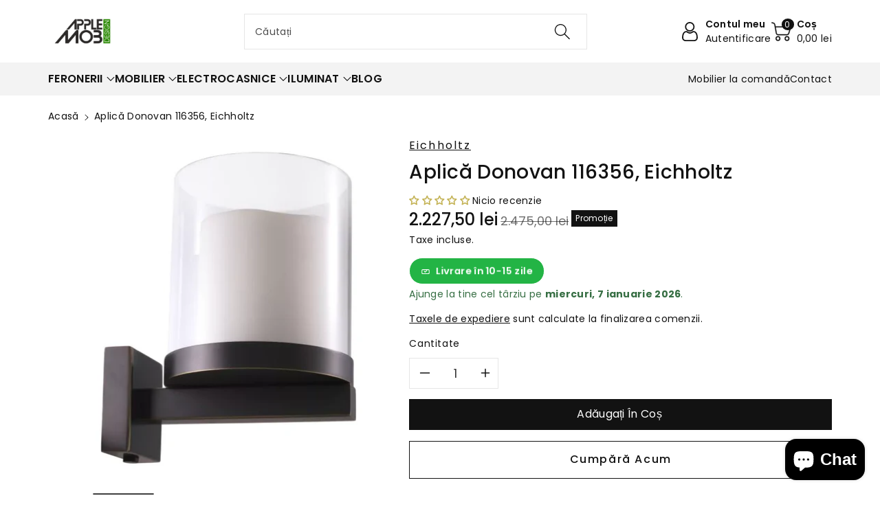

--- FILE ---
content_type: text/html; charset=utf-8
request_url: https://applemob.ro/products/aplica-donovan-116356-eichholtz
body_size: 41921
content:
<!doctype html>
<html class="no-js" lang="ro-RO">
  <head>
    <meta charset="utf-8">
    <meta http-equiv="X-UA-Compatible" content="IE=edge">
    <meta name="viewport" content="width=device-width,initial-scale=1">
    <meta name="theme-color" content="">
    <link rel="canonical" href="https://applemob.ro/products/aplica-donovan-116356-eichholtz">
    <link rel="stylesheet" href="//applemob.ro/cdn/shop/t/2/assets/custom.css?v=33777821760859005981759326883" media="all">
        <link rel="preconnect" href="https://cdn.shopify.com" crossorigin>
    <meta name="theme-color" content="#121212"><link rel="icon" type="image/png" href="//applemob.ro/cdn/shop/files/favicon_applemobdesign.png?crop=center&height=32&v=1696252825&width=32"><link rel="preconnect" href="https://fonts.shopifycdn.com" crossorigin><title>
      Aplică Donovan 116356, Eichholtz
 &ndash; applemob</title>

    
      <meta name="description" content="Producător: EichholtzCod: 116356Tip: Aplică de pereteMaterial: Sticlă transparentăCuloare: NegruBec: E14Becuri incluse: NuTensiune maximă: 220-240 volțiPutere maximă: 5 wattDimensiuni: 14 x H. 18,5 x D. 18 cm Termen de livrare: 2-3 săptămâni">
    

    

<meta property="og:site_name" content="applemob">
<meta property="og:url" content="https://applemob.ro/products/aplica-donovan-116356-eichholtz">
<meta property="og:title" content="Aplică Donovan 116356, Eichholtz">
<meta property="og:type" content="product">
<meta property="og:description" content="Producător: EichholtzCod: 116356Tip: Aplică de pereteMaterial: Sticlă transparentăCuloare: NegruBec: E14Becuri incluse: NuTensiune maximă: 220-240 volțiPutere maximă: 5 wattDimensiuni: 14 x H. 18,5 x D. 18 cm Termen de livrare: 2-3 săptămâni"><meta property="og:image" content="http://applemob.ro/cdn/shop/files/116356_4_1_1.webp?v=1713353640">
  <meta property="og:image:secure_url" content="https://applemob.ro/cdn/shop/files/116356_4_1_1.webp?v=1713353640">
  <meta property="og:image:width" content="700">
  <meta property="og:image:height" content="700"><meta property="og:price:amount" content="2.227,50">
  <meta property="og:price:currency" content="RON"><meta name="twitter:card" content="summary_large_image">
<meta name="twitter:title" content="Aplică Donovan 116356, Eichholtz">
<meta name="twitter:description" content="Producător: EichholtzCod: 116356Tip: Aplică de pereteMaterial: Sticlă transparentăCuloare: NegruBec: E14Becuri incluse: NuTensiune maximă: 220-240 volțiPutere maximă: 5 wattDimensiuni: 14 x H. 18,5 x D. 18 cm Termen de livrare: 2-3 săptămâni">


    <script src="//applemob.ro/cdn/shop/t/2/assets/global.js?v=84702169401515345551679672819" defer="defer"></script>
    <script>window.performance && window.performance.mark && window.performance.mark('shopify.content_for_header.start');</script><meta name="google-site-verification" content="e4MrR7mgdUT6iUC-RPF4kpv-Opw0UILR0tw54JdyJN8">
<meta id="shopify-digital-wallet" name="shopify-digital-wallet" content="/73844916525/digital_wallets/dialog">
<link rel="alternate" type="application/json+oembed" href="https://applemob.ro/products/aplica-donovan-116356-eichholtz.oembed">
<script async="async" src="/checkouts/internal/preloads.js?locale=ro-RO"></script>
<script id="shopify-features" type="application/json">{"accessToken":"4258bae39fd149d4a46ffa2cd1fa6113","betas":["rich-media-storefront-analytics"],"domain":"applemob.ro","predictiveSearch":true,"shopId":73844916525,"locale":"ro"}</script>
<script>var Shopify = Shopify || {};
Shopify.shop = "applemob.myshopify.com";
Shopify.locale = "ro-RO";
Shopify.currency = {"active":"RON","rate":"1.0"};
Shopify.country = "RO";
Shopify.theme = {"name":"AppleMob Theme","id":146274910509,"schema_name":"Viola","schema_version":"1.0.2","theme_store_id":1701,"role":"main"};
Shopify.theme.handle = "null";
Shopify.theme.style = {"id":null,"handle":null};
Shopify.cdnHost = "applemob.ro/cdn";
Shopify.routes = Shopify.routes || {};
Shopify.routes.root = "/";</script>
<script type="module">!function(o){(o.Shopify=o.Shopify||{}).modules=!0}(window);</script>
<script>!function(o){function n(){var o=[];function n(){o.push(Array.prototype.slice.apply(arguments))}return n.q=o,n}var t=o.Shopify=o.Shopify||{};t.loadFeatures=n(),t.autoloadFeatures=n()}(window);</script>
<script id="shop-js-analytics" type="application/json">{"pageType":"product"}</script>
<script defer="defer" async type="module" src="//applemob.ro/cdn/shopifycloud/shop-js/modules/v2/client.init-shop-cart-sync_BYoKDb62.ro-RO.esm.js"></script>
<script defer="defer" async type="module" src="//applemob.ro/cdn/shopifycloud/shop-js/modules/v2/chunk.common_BQCL0kNR.esm.js"></script>
<script type="module">
  await import("//applemob.ro/cdn/shopifycloud/shop-js/modules/v2/client.init-shop-cart-sync_BYoKDb62.ro-RO.esm.js");
await import("//applemob.ro/cdn/shopifycloud/shop-js/modules/v2/chunk.common_BQCL0kNR.esm.js");

  window.Shopify.SignInWithShop?.initShopCartSync?.({"fedCMEnabled":true,"windoidEnabled":true});

</script>
<script>(function() {
  var isLoaded = false;
  function asyncLoad() {
    if (isLoaded) return;
    isLoaded = true;
    var urls = ["https:\/\/load.fomo.com\/api\/v1\/QbmnXgs_lD4D3cawSdg_nQ\/load.js?shop=applemob.myshopify.com"];
    for (var i = 0; i < urls.length; i++) {
      var s = document.createElement('script');
      s.type = 'text/javascript';
      s.async = true;
      s.src = urls[i];
      var x = document.getElementsByTagName('script')[0];
      x.parentNode.insertBefore(s, x);
    }
  };
  if(window.attachEvent) {
    window.attachEvent('onload', asyncLoad);
  } else {
    window.addEventListener('load', asyncLoad, false);
  }
})();</script>
<script id="__st">var __st={"a":73844916525,"offset":7200,"reqid":"e331f7d1-f092-4164-81dc-228523da415c-1766518996","pageurl":"applemob.ro\/products\/aplica-donovan-116356-eichholtz","u":"de033e2f46ea","p":"product","rtyp":"product","rid":9336447205677};</script>
<script>window.ShopifyPaypalV4VisibilityTracking = true;</script>
<script id="captcha-bootstrap">!function(){'use strict';const t='contact',e='account',n='new_comment',o=[[t,t],['blogs',n],['comments',n],[t,'customer']],c=[[e,'customer_login'],[e,'guest_login'],[e,'recover_customer_password'],[e,'create_customer']],r=t=>t.map((([t,e])=>`form[action*='/${t}']:not([data-nocaptcha='true']) input[name='form_type'][value='${e}']`)).join(','),a=t=>()=>t?[...document.querySelectorAll(t)].map((t=>t.form)):[];function s(){const t=[...o],e=r(t);return a(e)}const i='password',u='form_key',d=['recaptcha-v3-token','g-recaptcha-response','h-captcha-response',i],f=()=>{try{return window.sessionStorage}catch{return}},m='__shopify_v',_=t=>t.elements[u];function p(t,e,n=!1){try{const o=window.sessionStorage,c=JSON.parse(o.getItem(e)),{data:r}=function(t){const{data:e,action:n}=t;return t[m]||n?{data:e,action:n}:{data:t,action:n}}(c);for(const[e,n]of Object.entries(r))t.elements[e]&&(t.elements[e].value=n);n&&o.removeItem(e)}catch(o){console.error('form repopulation failed',{error:o})}}const l='form_type',E='cptcha';function T(t){t.dataset[E]=!0}const w=window,h=w.document,L='Shopify',v='ce_forms',y='captcha';let A=!1;((t,e)=>{const n=(g='f06e6c50-85a8-45c8-87d0-21a2b65856fe',I='https://cdn.shopify.com/shopifycloud/storefront-forms-hcaptcha/ce_storefront_forms_captcha_hcaptcha.v1.5.2.iife.js',D={infoText:'Protejat prin hCaptcha',privacyText:'Confidențialitate',termsText:'Condiții'},(t,e,n)=>{const o=w[L][v],c=o.bindForm;if(c)return c(t,g,e,D).then(n);var r;o.q.push([[t,g,e,D],n]),r=I,A||(h.body.append(Object.assign(h.createElement('script'),{id:'captcha-provider',async:!0,src:r})),A=!0)});var g,I,D;w[L]=w[L]||{},w[L][v]=w[L][v]||{},w[L][v].q=[],w[L][y]=w[L][y]||{},w[L][y].protect=function(t,e){n(t,void 0,e),T(t)},Object.freeze(w[L][y]),function(t,e,n,w,h,L){const[v,y,A,g]=function(t,e,n){const i=e?o:[],u=t?c:[],d=[...i,...u],f=r(d),m=r(i),_=r(d.filter((([t,e])=>n.includes(e))));return[a(f),a(m),a(_),s()]}(w,h,L),I=t=>{const e=t.target;return e instanceof HTMLFormElement?e:e&&e.form},D=t=>v().includes(t);t.addEventListener('submit',(t=>{const e=I(t);if(!e)return;const n=D(e)&&!e.dataset.hcaptchaBound&&!e.dataset.recaptchaBound,o=_(e),c=g().includes(e)&&(!o||!o.value);(n||c)&&t.preventDefault(),c&&!n&&(function(t){try{if(!f())return;!function(t){const e=f();if(!e)return;const n=_(t);if(!n)return;const o=n.value;o&&e.removeItem(o)}(t);const e=Array.from(Array(32),(()=>Math.random().toString(36)[2])).join('');!function(t,e){_(t)||t.append(Object.assign(document.createElement('input'),{type:'hidden',name:u})),t.elements[u].value=e}(t,e),function(t,e){const n=f();if(!n)return;const o=[...t.querySelectorAll(`input[type='${i}']`)].map((({name:t})=>t)),c=[...d,...o],r={};for(const[a,s]of new FormData(t).entries())c.includes(a)||(r[a]=s);n.setItem(e,JSON.stringify({[m]:1,action:t.action,data:r}))}(t,e)}catch(e){console.error('failed to persist form',e)}}(e),e.submit())}));const S=(t,e)=>{t&&!t.dataset[E]&&(n(t,e.some((e=>e===t))),T(t))};for(const o of['focusin','change'])t.addEventListener(o,(t=>{const e=I(t);D(e)&&S(e,y())}));const B=e.get('form_key'),M=e.get(l),P=B&&M;t.addEventListener('DOMContentLoaded',(()=>{const t=y();if(P)for(const e of t)e.elements[l].value===M&&p(e,B);[...new Set([...A(),...v().filter((t=>'true'===t.dataset.shopifyCaptcha))])].forEach((e=>S(e,t)))}))}(h,new URLSearchParams(w.location.search),n,t,e,['guest_login'])})(!0,!0)}();</script>
<script integrity="sha256-4kQ18oKyAcykRKYeNunJcIwy7WH5gtpwJnB7kiuLZ1E=" data-source-attribution="shopify.loadfeatures" defer="defer" src="//applemob.ro/cdn/shopifycloud/storefront/assets/storefront/load_feature-a0a9edcb.js" crossorigin="anonymous"></script>
<script data-source-attribution="shopify.dynamic_checkout.dynamic.init">var Shopify=Shopify||{};Shopify.PaymentButton=Shopify.PaymentButton||{isStorefrontPortableWallets:!0,init:function(){window.Shopify.PaymentButton.init=function(){};var t=document.createElement("script");t.src="https://applemob.ro/cdn/shopifycloud/portable-wallets/latest/portable-wallets.ro.js",t.type="module",document.head.appendChild(t)}};
</script>
<script data-source-attribution="shopify.dynamic_checkout.buyer_consent">
  function portableWalletsHideBuyerConsent(e){var t=document.getElementById("shopify-buyer-consent"),n=document.getElementById("shopify-subscription-policy-button");t&&n&&(t.classList.add("hidden"),t.setAttribute("aria-hidden","true"),n.removeEventListener("click",e))}function portableWalletsShowBuyerConsent(e){var t=document.getElementById("shopify-buyer-consent"),n=document.getElementById("shopify-subscription-policy-button");t&&n&&(t.classList.remove("hidden"),t.removeAttribute("aria-hidden"),n.addEventListener("click",e))}window.Shopify?.PaymentButton&&(window.Shopify.PaymentButton.hideBuyerConsent=portableWalletsHideBuyerConsent,window.Shopify.PaymentButton.showBuyerConsent=portableWalletsShowBuyerConsent);
</script>
<script>
  function portableWalletsCleanup(e){e&&e.src&&console.error("Failed to load portable wallets script "+e.src);var t=document.querySelectorAll("shopify-accelerated-checkout .shopify-payment-button__skeleton, shopify-accelerated-checkout-cart .wallet-cart-button__skeleton"),e=document.getElementById("shopify-buyer-consent");for(let e=0;e<t.length;e++)t[e].remove();e&&e.remove()}function portableWalletsNotLoadedAsModule(e){e instanceof ErrorEvent&&"string"==typeof e.message&&e.message.includes("import.meta")&&"string"==typeof e.filename&&e.filename.includes("portable-wallets")&&(window.removeEventListener("error",portableWalletsNotLoadedAsModule),window.Shopify.PaymentButton.failedToLoad=e,"loading"===document.readyState?document.addEventListener("DOMContentLoaded",window.Shopify.PaymentButton.init):window.Shopify.PaymentButton.init())}window.addEventListener("error",portableWalletsNotLoadedAsModule);
</script>

<script type="module" src="https://applemob.ro/cdn/shopifycloud/portable-wallets/latest/portable-wallets.ro.js" onError="portableWalletsCleanup(this)" crossorigin="anonymous"></script>
<script nomodule>
  document.addEventListener("DOMContentLoaded", portableWalletsCleanup);
</script>

<script id='scb4127' type='text/javascript' async='' src='https://applemob.ro/cdn/shopifycloud/privacy-banner/storefront-banner.js'></script><link id="shopify-accelerated-checkout-styles" rel="stylesheet" media="screen" href="https://applemob.ro/cdn/shopifycloud/portable-wallets/latest/accelerated-checkout-backwards-compat.css" crossorigin="anonymous">
<style id="shopify-accelerated-checkout-cart">
        #shopify-buyer-consent {
  margin-top: 1em;
  display: inline-block;
  width: 100%;
}

#shopify-buyer-consent.hidden {
  display: none;
}

#shopify-subscription-policy-button {
  background: none;
  border: none;
  padding: 0;
  text-decoration: underline;
  font-size: inherit;
  cursor: pointer;
}

#shopify-subscription-policy-button::before {
  box-shadow: none;
}

      </style>
<script id="sections-script" data-sections="product-recommendations,header,footer" defer="defer" src="//applemob.ro/cdn/shop/t/2/compiled_assets/scripts.js?1041"></script>
<script>window.performance && window.performance.mark && window.performance.mark('shopify.content_for_header.end');</script>


    <style data-shopify>
      @font-face {
  font-family: Poppins;
  font-weight: 400;
  font-style: normal;
  font-display: swap;
  src: url("//applemob.ro/cdn/fonts/poppins/poppins_n4.0ba78fa5af9b0e1a374041b3ceaadf0a43b41362.woff2") format("woff2"),
       url("//applemob.ro/cdn/fonts/poppins/poppins_n4.214741a72ff2596839fc9760ee7a770386cf16ca.woff") format("woff");
}


      @font-face {
  font-family: Poppins;
  font-weight: 500;
  font-style: normal;
  font-display: swap;
  src: url("//applemob.ro/cdn/fonts/poppins/poppins_n5.ad5b4b72b59a00358afc706450c864c3c8323842.woff2") format("woff2"),
       url("//applemob.ro/cdn/fonts/poppins/poppins_n5.33757fdf985af2d24b32fcd84c9a09224d4b2c39.woff") format("woff");
}

      @font-face {
  font-family: Poppins;
  font-weight: 600;
  font-style: normal;
  font-display: swap;
  src: url("//applemob.ro/cdn/fonts/poppins/poppins_n6.aa29d4918bc243723d56b59572e18228ed0786f6.woff2") format("woff2"),
       url("//applemob.ro/cdn/fonts/poppins/poppins_n6.5f815d845fe073750885d5b7e619ee00e8111208.woff") format("woff");
}

      @font-face {
  font-family: Poppins;
  font-weight: 700;
  font-style: normal;
  font-display: swap;
  src: url("//applemob.ro/cdn/fonts/poppins/poppins_n7.56758dcf284489feb014a026f3727f2f20a54626.woff2") format("woff2"),
       url("//applemob.ro/cdn/fonts/poppins/poppins_n7.f34f55d9b3d3205d2cd6f64955ff4b36f0cfd8da.woff") format("woff");
}


      @font-face {
  font-family: Poppins;
  font-weight: 400;
  font-style: italic;
  font-display: swap;
  src: url("//applemob.ro/cdn/fonts/poppins/poppins_i4.846ad1e22474f856bd6b81ba4585a60799a9f5d2.woff2") format("woff2"),
       url("//applemob.ro/cdn/fonts/poppins/poppins_i4.56b43284e8b52fc64c1fd271f289a39e8477e9ec.woff") format("woff");
}

      @font-face {
  font-family: Poppins;
  font-weight: 700;
  font-style: italic;
  font-display: swap;
  src: url("//applemob.ro/cdn/fonts/poppins/poppins_i7.42fd71da11e9d101e1e6c7932199f925f9eea42d.woff2") format("woff2"),
       url("//applemob.ro/cdn/fonts/poppins/poppins_i7.ec8499dbd7616004e21155106d13837fff4cf556.woff") format("woff");
}

      @font-face {
  font-family: Poppins;
  font-weight: 500;
  font-style: normal;
  font-display: swap;
  src: url("//applemob.ro/cdn/fonts/poppins/poppins_n5.ad5b4b72b59a00358afc706450c864c3c8323842.woff2") format("woff2"),
       url("//applemob.ro/cdn/fonts/poppins/poppins_n5.33757fdf985af2d24b32fcd84c9a09224d4b2c39.woff") format("woff");
}


      :root {
        
        --font-body-family: Poppins, sans-serif;
        --font-header-family: Poppins, sans-serif;
        --font-body-style: normal;

        --font-body-weight: 400;
        --font-body-weight-medium: 500;
        --font-body-weight-semibold: 600;
        --font-body-weight-bold: 700;
        
        --font-heading-family: Poppins, sans-serif;
        --font-heading-style: normal;
        --font-heading-weight: 500;


        --color-wbmaincolors-text: #333333;
        --color-wbprogscolor: #428e6c;

        --font-body-scale: 1.0;
        --font-heading-scale: 1.0;

        --color-base-text: 18, 18, 18;
        --color-shadow: 18, 18, 18;
        --color-base-background-1: 255, 255, 255;
        --color-base-background-2: 243, 243, 243;
        --color-base-solid-button-labels: 255, 255, 255;
        --accent-1-color-text: 255, 255, 255;
        --accent-2-color-text: 0, 0, 0;
        --accent-3-color-text: 255, 255, 255;
        --color-base-outline-button-labels: 0, 0, 0;
        --color-base-accent-1: 18, 18, 18;
        --color-base-accent-2: 255, 255, 255;
        --color-base-accent-3: 0, 0, 0;
        --payment-terms-background-color: #ffffff;

        --gradient-base-background-1: #ffffff;
        --gradient-base-background-2: #F3F3F3;
        --gradient-base-accent-1: #121212;
        --gradient-base-accent-2: #ffffff;
        --gradient-base-accent-3: #000000;

        --media-padding: px;
        --media-border-opacity: 0.05;
        --media-border-width: 0px;
        --media-radius: 0px;
        --media-shadow-opacity: 0.0;
        --media-shadow-horizontal-offset: 0px;
        --media-shadow-vertical-offset: 0px;
        --media-shadow-blur-radius: 0px;

        --page-width: 1370px;
        --page-width-margin: 0rem;

        --card-image-padding: 0.0rem;
        --card-corner-radius: 0.0rem;
        --card-text-alignment: left;
        --card-border-width: 0.0rem;
        --card-border-opacity: 0.0;
        --card-shadow-opacity: 0.0;
        --card-shadow-horizontal-offset: 0.0rem;
        --card-shadow-vertical-offset: -0.2rem;
        --card-shadow-blur-radius: 0.0rem;

        --badge-corner-radius: 0.0rem;

        --popup-border-width: 1px;
        --popup-border-opacity: 0.1;
        --popup-corner-radius: 0px;
        --popup-shadow-opacity: 0.0;
        --popup-shadow-horizontal-offset: 0px;
        --popup-shadow-vertical-offset: 0px;
        --popup-shadow-blur-radius: 0px;

        --drawer-border-width: 1px;
        --drawer-border-opacity: 0.1;
        --drawer-shadow-opacity: 0.0;
        --drawer-shadow-horizontal-offset: 0px;
        --drawer-shadow-vertical-offset: 0px;
        --drawer-shadow-blur-radius: 0px;

        --spacing-sections-desktop: px;
        --spacing-sections-mobile: 20px;

        --grid-desktop-vertical-spacing: 8px;
        --grid-desktop-horizontal-spacing: 20px;
        --grid-mobile-vertical-spacing: 4px;
        --grid-mobile-horizontal-spacing: 10px;

        --text-boxes-border-opacity: 0.0;
        --text-boxes-border-width: 0px;
        --text-boxes-radius: 0px;
        --text-boxes-shadow-opacity: 0.0;
        --text-boxes-shadow-horizontal-offset: 0px;
        --text-boxes-shadow-vertical-offset: 0px;
        --text-boxes-shadow-blur-radius: 0px;

        --buttons-radius: 0px;
        --buttons-radius-outset: 0px;
        --buttons-border-width: 1px;
        --buttons-border-opacity: 1.0;
        --buttons-shadow-opacity: 0.0;
        --buttons-shadow-horizontal-offset: 0px;
        --buttons-shadow-vertical-offset: 0px;
        --buttons-shadow-blur-radius: 0px;
        --buttons-border-offset: 0px;

        --inputs-radius: 0px;
        --inputs-border-width: 1px;
        --inputs-border-opacity: 0.1;
        --inputs-shadow-opacity: 0.0;
        --inputs-shadow-horizontal-offset: 0px;
        --inputs-margin-offset: 0px;
        --inputs-shadow-vertical-offset: 0px;
        --inputs-shadow-blur-radius: 0px;
        --inputs-radius-outset: 0px;

        --variant-pills-radius: 0px;
        --variant-pills-border-width: 1px;
        --variant-pills-border-opacity: 0.2;
        --variant-pills-shadow-opacity: 0.0;
        --variant-pills-shadow-horizontal-offset: 0px;
        --variant-pills-shadow-vertical-offset: 0px;
        --variant-pills-shadow-blur-radius: 0px;
      }

      *,
      *::before,
      *::after {
        box-sizing: inherit;
    }

    html {
        box-sizing: border-box;
        height: 100%;
    }

    body{
        font-size: calc(var(--font-body-scale) * 14px);
        font-family: var(--font-body-family);
        font-style: var(--font-body-style);
        font-weight: var(--font-body-weight);
        line-height: 1.5;
        letter-spacing: .3px;
        color: rgb(var(--color-foreground));
    }
    svg {
        width: 14px;
        height: 14px;
        transition: .3s ease;
        vertical-align: middle;
    }
    </style>

    <link href="//applemob.ro/cdn/shop/t/2/assets/base.css?v=151877042111484015881766153247" rel="stylesheet" type="text/css" media="all" />
    <link href="//applemob.ro/cdn/shop/t/2/assets/component-list-menu.css?v=85752203612526113411679167148" rel="stylesheet" type="text/css" media="all" />
    <link href="//applemob.ro/cdn/shop/t/2/assets/magnific-popup.css?v=168345305545119805301679167149" rel="stylesheet" type="text/css" media="all" />
    <link href="//applemob.ro/cdn/shop/t/2/assets/wbquickview.css?v=23383843818354763881679167149" rel="stylesheet" type="text/css" media="all" />
<link rel="preload" as="font" href="//applemob.ro/cdn/fonts/poppins/poppins_n4.0ba78fa5af9b0e1a374041b3ceaadf0a43b41362.woff2" type="font/woff2" crossorigin><link rel="preload" as="font" href="//applemob.ro/cdn/fonts/poppins/poppins_n5.ad5b4b72b59a00358afc706450c864c3c8323842.woff2" type="font/woff2" crossorigin><link rel="stylesheet" href="//applemob.ro/cdn/shop/t/2/assets/component-predictive-search.css?v=134791292401521249601679167148" media="print" onload="this.media='all'"><script>document.documentElement.className = document.documentElement.className.replace('no-js', 'js');
    if (Shopify.designMode) {
      document.documentElement.classList.add('shopify-design-mode');
    }
    </script>

  
 <!--begin-boost-pfs-filter-css-->
   
 <!--end-boost-pfs-filter-css-->

 
<!-- BEGIN app block: shopify://apps/judge-me-reviews/blocks/judgeme_core/61ccd3b1-a9f2-4160-9fe9-4fec8413e5d8 --><!-- Start of Judge.me Core -->




<link rel="dns-prefetch" href="https://cdnwidget.judge.me">
<link rel="dns-prefetch" href="https://cdn.judge.me">
<link rel="dns-prefetch" href="https://cdn1.judge.me">
<link rel="dns-prefetch" href="https://api.judge.me">

<script data-cfasync='false' class='jdgm-settings-script'>window.jdgmSettings={"pagination":5,"disable_web_reviews":false,"badge_no_review_text":"Nicio recenzie","badge_n_reviews_text":"{{ n }} recenzii","badge_star_color":"#C4B356","hide_badge_preview_if_no_reviews":false,"badge_hide_text":false,"enforce_center_preview_badge":false,"widget_title":"Recenzii","widget_open_form_text":"Scrie o recenzie","widget_close_form_text":"Anulează","widget_refresh_page_text":"Reîncarcă","widget_summary_text":"Bazat pe {{ number_of_reviews }} recenzie/recenzii","widget_no_review_text":"Nicio recenzie","widget_name_field_text":"Nume","widget_verified_name_field_text":"Nume verificat (public)","widget_name_placeholder_text":"Numele tău (public)","widget_required_field_error_text":"Acest câmp este necesar.","widget_email_field_text":"Email","widget_verified_email_field_text":"Email verificat (privat, nu poate fi editat)","widget_email_placeholder_text":"Email (rămâne privat)","widget_email_field_error_text":"Te rugăm să introduci o adresă de email corectă.","widget_rating_field_text":"Notă","widget_review_title_field_text":"Titlul recenziei","widget_review_title_placeholder_text":"Dă un titlu recenziei","widget_review_body_field_text":"Recenzie","widget_review_body_placeholder_text":"Scrie comentariile aici","widget_pictures_field_text":"Poză/Video (opțional)","widget_submit_review_text":"Trimite","widget_submit_verified_review_text":"Trimite recenzie verificată","widget_submit_success_msg_with_auto_publish":"Mulțumim! Reîncarcă pagina în câteva momente pentru a vedea recenzia ta. Poți șterge sau edita recenzia conectându-te la \u003ca href='https://judge.me/login' target='_blank' rel='nofollow noopener'\u003eJudge.me\u003c/a\u003e","widget_submit_success_msg_no_auto_publish":"Mulțumim! Recenzia ta va fi publicată imediat ce va fi aprobată de administratorul magazinului. Poți șterge sau edita recenzia conectându-te la \u003ca href='https://judge.me/login' target='_blank' rel='nofollow noopener'\u003eJudge.me\u003c/a\u003e","widget_show_default_reviews_out_of_total_text":"Se afișează {{ n_reviews_shown }} din {{ n_reviews }} recenzii.","widget_show_all_link_text":"Afișează tot","widget_show_less_link_text":"Afișează mai puțin","widget_author_said_text":"{{ reviewer_name }} a spus:","widget_days_text":"acum {{ n }} zile","widget_weeks_text":"acum {{ n }} săptămână/săptămâni","widget_months_text":"acum {{ n }} lună/luni","widget_years_text":"acum {{ n }} an/ani","widget_yesterday_text":"Ieri","widget_today_text":"Azi","widget_replied_text":"\u003e\u003e {{ shop_name }} a răspuns:","widget_read_more_text":"Citește mai mult","widget_rating_filter_see_all_text":"Vezi toate recenziile","widget_sorting_most_recent_text":"Cele mai recente","widget_sorting_highest_rating_text":"Cele mai mari note","widget_sorting_lowest_rating_text":"Cele mai mici note","widget_sorting_with_pictures_text":"Doar cele cu poze","widget_sorting_most_helpful_text":"Cele mai utile","widget_open_question_form_text":"Pune o întrebare","widget_reviews_subtab_text":"Recenzii","widget_questions_subtab_text":"Întrebări","widget_question_label_text":"Întrebare","widget_answer_label_text":"Răspuns","widget_question_placeholder_text":"Scrie întrebarea aici","widget_submit_question_text":"Trimite întrebarea","widget_question_submit_success_text":"Îți mulțumim pentru întrebare! Te vom anunța când va primi răspuns și va fi publicată.","widget_star_color":"#C4B356","verified_badge_text":"Verificat","verified_badge_placement":"left-of-reviewer-name","widget_hide_border":false,"widget_social_share":false,"all_reviews_include_out_of_store_products":true,"all_reviews_out_of_store_text":"(nu mai e în stoc)","all_reviews_product_name_prefix_text":"despre","enable_review_pictures":true,"review_date_format":"dd/mm/yyyy","widget_product_reviews_subtab_text":"Recenzii ale produselor","widget_shop_reviews_subtab_text":"Recenzii ale magazinului","widget_write_a_store_review_text":"Scrieți o recenzie a magazinului","widget_other_languages_heading":"Recenzii în alte limbi","widget_sorting_pictures_first_text":"Întâi cele cu poze","floating_tab_button_name":"★ Recenzii","floating_tab_title":"Lăsăm clienții să vorbească pentru noi","floating_tab_url":"","floating_tab_url_enabled":false,"all_reviews_text_badge_text":"Evaluarea clienților {{ shop.metafields.judgeme.all_reviews_rating | round: 1 }}/5 bazată pe {{ shop.metafields.judgeme.all_reviews_count }} recenzii.","all_reviews_text_badge_text_branded_style":"{{ shop.metafields.judgeme.all_reviews_rating | round: 1 }} out of 5 stars based on {{ shop.metafields.judgeme.all_reviews_count }} reviews","all_reviews_text_badge_url":"","all_reviews_text_style":"branded","featured_carousel_title":"Lăsăm clienții să vorbească pentru noi","featured_carousel_count_text":"din {{ n }} recenzii","featured_carousel_url":"","verified_count_badge_style":"branded","verified_count_badge_url":"","picture_reminder_submit_button":"Încarcă poze","widget_sorting_videos_first_text":"Întai cele cu videouri","widget_review_pending_text":"În așteptare","remove_microdata_snippet":true,"preview_badge_no_question_text":"Nicio întrebare","preview_badge_n_question_text":"{{ number_of_questions }} întrebare/întrebări","widget_search_bar_placeholder":"Căutare recenzii","widget_sorting_verified_only_text":"Doar verificate","featured_carousel_verified_badge_enable":true,"featured_carousel_more_reviews_button_text":"Read more reviews","featured_carousel_view_product_button_text":"Vezi produsul","all_reviews_page_load_more_text":"Încarcă recenzii","widget_advanced_speed_features":5,"widget_public_name_text":"afișat public ca","default_reviewer_name_has_non_latin":true,"widget_reviewer_anonymous":"Anonim","medals_widget_title":"Medalii Judge.me","widget_invalid_yt_video_url_error_text":"Adresă URL nevalidă a videoului YouTube","widget_max_length_field_error_text":"Te rugăm să introduci cel mult {0} caractere.","widget_verified_by_shop_text":"Verificat de Shop","widget_load_with_code_splitting":true,"widget_ugc_title":"Realizat de noi, împărtășit de tine","widget_ugc_subtitle":"Dă-ne tag pentru a vedea poza ta pe pagina noastră","widget_ugc_primary_button_text":"Cumpără acum","widget_ugc_secondary_button_text":"Încarcă mai mult","widget_ugc_reviews_button_text":"Vezi recenzii","widget_summary_average_rating_text":"{{ average_rating }} din 5","widget_media_grid_title":"Poze și videouri de-ale clienților","widget_media_grid_see_more_text":"Vezi mai mult","widget_verified_by_judgeme_text":"Verificat de Judge.me","widget_verified_by_judgeme_text_in_store_medals":"Verified by Judge.me","widget_media_field_exceed_quantity_message":"Ne pare rău, putem accepta doar {{ max_media }} pentru o singură recenzie.","widget_media_field_exceed_limit_message":"{{ file_name }} este prea mare, te rugăm să selectezi un {{ media_type }} mai mic de {{ size_limit }}MB.","widget_review_submitted_text":"Recenzie trimisă!","widget_question_submitted_text":"Întrebare trimisă!","widget_close_form_text_question":"Anulează","widget_write_your_answer_here_text":"Răspunsul tău","widget_enabled_branded_link":true,"widget_show_collected_by_judgeme":true,"widget_collected_by_judgeme_text":"adunate de Judge.me","widget_load_more_text":"Încarcă mai mult","widget_full_review_text":"Recenzie completă","widget_read_more_reviews_text":"Citește mai multe recenzii","widget_read_questions_text":"Citește Întrebări","widget_questions_and_answers_text":"Întrebări și răspunsuri","widget_verified_by_text":"Verificat de","widget_number_of_reviews_text":"{{ number_of_reviews }} recenzii","widget_back_button_text":"Înapoi","widget_next_button_text":"Înainte","widget_custom_forms_filter_button":"Filters","how_reviews_are_collected":"Cum sunt colectate recenziile?","widget_gdpr_statement":"Cum sunt folosite datele tale: te vom contacta doar în legătură cu recenzia pe care ai lăsat-o și numai dacă este necesar. Prin trimiterea recenziei tale, ești de acord cu \u003ca href='https://judge.me/terms' target='_blank' rel='nofollow noopener'\u003etermenii și condițiile\u003c/a\u003e și \u003ca href='https://judge.me/privacy' target='_blank' rel='nofollow noopener'\u003epolitica de confidențialitate\u003c/a\u003e și \u003ca href='https://judge.me/content-policy' target='_blank' rel='nofollow noopener'\u003epoliticile de conținut\u003c/a\u003e ale Judge.me.","review_snippet_widget_round_border_style":true,"review_snippet_widget_card_color":"#FFFFFF","review_snippet_widget_slider_arrows_background_color":"#FFFFFF","review_snippet_widget_slider_arrows_color":"#000000","review_snippet_widget_star_color":"#339999","platform":"shopify","branding_url":"https://app.judge.me/reviews","branding_text":"Susținut de Judge.me","locale":"en","reply_name":"applemob","widget_version":"3.0","footer":true,"autopublish":true,"review_dates":true,"enable_custom_form":false,"enable_multi_locales_translations":false,"can_be_branded":false,"reply_name_text":"applemob"};</script> <style class='jdgm-settings-style'>﻿.jdgm-xx{left:0}:root{--jdgm-primary-color: #399;--jdgm-secondary-color: rgba(51,153,153,0.1);--jdgm-star-color: #C4B356;--jdgm-write-review-text-color: white;--jdgm-write-review-bg-color: #339999;--jdgm-paginate-color: #399;--jdgm-border-radius: 0;--jdgm-reviewer-name-color: #339999}.jdgm-histogram__bar-content{background-color:#399}.jdgm-rev[data-verified-buyer=true] .jdgm-rev__icon.jdgm-rev__icon:after,.jdgm-rev__buyer-badge.jdgm-rev__buyer-badge{color:white;background-color:#399}.jdgm-review-widget--small .jdgm-gallery.jdgm-gallery .jdgm-gallery__thumbnail-link:nth-child(8) .jdgm-gallery__thumbnail-wrapper.jdgm-gallery__thumbnail-wrapper:before{content:"Vezi mai mult"}@media only screen and (min-width: 768px){.jdgm-gallery.jdgm-gallery .jdgm-gallery__thumbnail-link:nth-child(8) .jdgm-gallery__thumbnail-wrapper.jdgm-gallery__thumbnail-wrapper:before{content:"Vezi mai mult"}}.jdgm-preview-badge .jdgm-star.jdgm-star{color:#C4B356}.jdgm-author-all-initials{display:none !important}.jdgm-author-last-initial{display:none !important}.jdgm-rev-widg__title{visibility:hidden}.jdgm-rev-widg__summary-text{visibility:hidden}.jdgm-prev-badge__text{visibility:hidden}.jdgm-rev__prod-link-prefix:before{content:'despre'}.jdgm-rev__out-of-store-text:before{content:'(nu mai e în stoc)'}@media only screen and (min-width: 768px){.jdgm-rev__pics .jdgm-rev_all-rev-page-picture-separator,.jdgm-rev__pics .jdgm-rev__product-picture{display:none}}@media only screen and (max-width: 768px){.jdgm-rev__pics .jdgm-rev_all-rev-page-picture-separator,.jdgm-rev__pics .jdgm-rev__product-picture{display:none}}.jdgm-preview-badge[data-template="product"]{display:none !important}.jdgm-preview-badge[data-template="collection"]{display:none !important}.jdgm-preview-badge[data-template="index"]{display:none !important}.jdgm-review-widget[data-from-snippet="true"]{display:none !important}.jdgm-verified-count-badget[data-from-snippet="true"]{display:none !important}.jdgm-carousel-wrapper[data-from-snippet="true"]{display:none !important}.jdgm-all-reviews-text[data-from-snippet="true"]{display:none !important}.jdgm-medals-section[data-from-snippet="true"]{display:none !important}.jdgm-ugc-media-wrapper[data-from-snippet="true"]{display:none !important}.jdgm-review-snippet-widget .jdgm-rev-snippet-widget__cards-container .jdgm-rev-snippet-card{border-radius:8px;background:#fff}.jdgm-review-snippet-widget .jdgm-rev-snippet-widget__cards-container .jdgm-rev-snippet-card__rev-rating .jdgm-star{color:#399}.jdgm-review-snippet-widget .jdgm-rev-snippet-widget__prev-btn,.jdgm-review-snippet-widget .jdgm-rev-snippet-widget__next-btn{border-radius:50%;background:#fff}.jdgm-review-snippet-widget .jdgm-rev-snippet-widget__prev-btn>svg,.jdgm-review-snippet-widget .jdgm-rev-snippet-widget__next-btn>svg{fill:#000}.jdgm-full-rev-modal.rev-snippet-widget .jm-mfp-container .jm-mfp-content,.jdgm-full-rev-modal.rev-snippet-widget .jm-mfp-container .jdgm-full-rev__icon,.jdgm-full-rev-modal.rev-snippet-widget .jm-mfp-container .jdgm-full-rev__pic-img,.jdgm-full-rev-modal.rev-snippet-widget .jm-mfp-container .jdgm-full-rev__reply{border-radius:8px}.jdgm-full-rev-modal.rev-snippet-widget .jm-mfp-container .jdgm-full-rev[data-verified-buyer="true"] .jdgm-full-rev__icon::after{border-radius:8px}.jdgm-full-rev-modal.rev-snippet-widget .jm-mfp-container .jdgm-full-rev .jdgm-rev__buyer-badge{border-radius:calc( 8px / 2 )}.jdgm-full-rev-modal.rev-snippet-widget .jm-mfp-container .jdgm-full-rev .jdgm-full-rev__replier::before{content:'applemob'}.jdgm-full-rev-modal.rev-snippet-widget .jm-mfp-container .jdgm-full-rev .jdgm-full-rev__product-button{border-radius:calc( 8px * 6 )}
</style> <style class='jdgm-settings-style'></style>

  
  
  
  <style class='jdgm-miracle-styles'>
  @-webkit-keyframes jdgm-spin{0%{-webkit-transform:rotate(0deg);-ms-transform:rotate(0deg);transform:rotate(0deg)}100%{-webkit-transform:rotate(359deg);-ms-transform:rotate(359deg);transform:rotate(359deg)}}@keyframes jdgm-spin{0%{-webkit-transform:rotate(0deg);-ms-transform:rotate(0deg);transform:rotate(0deg)}100%{-webkit-transform:rotate(359deg);-ms-transform:rotate(359deg);transform:rotate(359deg)}}@font-face{font-family:'JudgemeStar';src:url("[data-uri]") format("woff");font-weight:normal;font-style:normal}.jdgm-star{font-family:'JudgemeStar';display:inline !important;text-decoration:none !important;padding:0 4px 0 0 !important;margin:0 !important;font-weight:bold;opacity:1;-webkit-font-smoothing:antialiased;-moz-osx-font-smoothing:grayscale}.jdgm-star:hover{opacity:1}.jdgm-star:last-of-type{padding:0 !important}.jdgm-star.jdgm--on:before{content:"\e000"}.jdgm-star.jdgm--off:before{content:"\e001"}.jdgm-star.jdgm--half:before{content:"\e002"}.jdgm-widget *{margin:0;line-height:1.4;-webkit-box-sizing:border-box;-moz-box-sizing:border-box;box-sizing:border-box;-webkit-overflow-scrolling:touch}.jdgm-hidden{display:none !important;visibility:hidden !important}.jdgm-temp-hidden{display:none}.jdgm-spinner{width:40px;height:40px;margin:auto;border-radius:50%;border-top:2px solid #eee;border-right:2px solid #eee;border-bottom:2px solid #eee;border-left:2px solid #ccc;-webkit-animation:jdgm-spin 0.8s infinite linear;animation:jdgm-spin 0.8s infinite linear}.jdgm-spinner:empty{display:block}.jdgm-prev-badge{display:block !important}

</style>


  
  
   


<script data-cfasync='false' class='jdgm-script'>
!function(e){window.jdgm=window.jdgm||{},jdgm.CDN_HOST="https://cdnwidget.judge.me/",jdgm.API_HOST="https://api.judge.me/",jdgm.CDN_BASE_URL="https://cdn.shopify.com/extensions/019b3697-792e-7226-8331-acb4ce7d04ed/judgeme-extensions-272/assets/",
jdgm.docReady=function(d){(e.attachEvent?"complete"===e.readyState:"loading"!==e.readyState)?
setTimeout(d,0):e.addEventListener("DOMContentLoaded",d)},jdgm.loadCSS=function(d,t,o,a){
!o&&jdgm.loadCSS.requestedUrls.indexOf(d)>=0||(jdgm.loadCSS.requestedUrls.push(d),
(a=e.createElement("link")).rel="stylesheet",a.class="jdgm-stylesheet",a.media="nope!",
a.href=d,a.onload=function(){this.media="all",t&&setTimeout(t)},e.body.appendChild(a))},
jdgm.loadCSS.requestedUrls=[],jdgm.loadJS=function(e,d){var t=new XMLHttpRequest;
t.onreadystatechange=function(){4===t.readyState&&(Function(t.response)(),d&&d(t.response))},
t.open("GET",e),t.send()},jdgm.docReady((function(){(window.jdgmLoadCSS||e.querySelectorAll(
".jdgm-widget, .jdgm-all-reviews-page").length>0)&&(jdgmSettings.widget_load_with_code_splitting?
parseFloat(jdgmSettings.widget_version)>=3?jdgm.loadCSS(jdgm.CDN_HOST+"widget_v3/base.css"):
jdgm.loadCSS(jdgm.CDN_HOST+"widget/base.css"):jdgm.loadCSS(jdgm.CDN_HOST+"shopify_v2.css"),
jdgm.loadJS(jdgm.CDN_HOST+"loa"+"der.js"))}))}(document);
</script>
<noscript><link rel="stylesheet" type="text/css" media="all" href="https://cdnwidget.judge.me/shopify_v2.css"></noscript>

<!-- BEGIN app snippet: theme_fix_tags --><script>
  (function() {
    var jdgmThemeFixes = null;
    if (!jdgmThemeFixes) return;
    var thisThemeFix = jdgmThemeFixes[Shopify.theme.id];
    if (!thisThemeFix) return;

    if (thisThemeFix.html) {
      document.addEventListener("DOMContentLoaded", function() {
        var htmlDiv = document.createElement('div');
        htmlDiv.classList.add('jdgm-theme-fix-html');
        htmlDiv.innerHTML = thisThemeFix.html;
        document.body.append(htmlDiv);
      });
    };

    if (thisThemeFix.css) {
      var styleTag = document.createElement('style');
      styleTag.classList.add('jdgm-theme-fix-style');
      styleTag.innerHTML = thisThemeFix.css;
      document.head.append(styleTag);
    };

    if (thisThemeFix.js) {
      var scriptTag = document.createElement('script');
      scriptTag.classList.add('jdgm-theme-fix-script');
      scriptTag.innerHTML = thisThemeFix.js;
      document.head.append(scriptTag);
    };
  })();
</script>
<!-- END app snippet -->
<!-- End of Judge.me Core -->



<!-- END app block --><script src="https://cdn.shopify.com/extensions/019b3697-792e-7226-8331-acb4ce7d04ed/judgeme-extensions-272/assets/loader.js" type="text/javascript" defer="defer"></script>
<script src="https://cdn.shopify.com/extensions/7bc9bb47-adfa-4267-963e-cadee5096caf/inbox-1252/assets/inbox-chat-loader.js" type="text/javascript" defer="defer"></script>
<link href="https://monorail-edge.shopifysvc.com" rel="dns-prefetch">
<script>(function(){if ("sendBeacon" in navigator && "performance" in window) {try {var session_token_from_headers = performance.getEntriesByType('navigation')[0].serverTiming.find(x => x.name == '_s').description;} catch {var session_token_from_headers = undefined;}var session_cookie_matches = document.cookie.match(/_shopify_s=([^;]*)/);var session_token_from_cookie = session_cookie_matches && session_cookie_matches.length === 2 ? session_cookie_matches[1] : "";var session_token = session_token_from_headers || session_token_from_cookie || "";function handle_abandonment_event(e) {var entries = performance.getEntries().filter(function(entry) {return /monorail-edge.shopifysvc.com/.test(entry.name);});if (!window.abandonment_tracked && entries.length === 0) {window.abandonment_tracked = true;var currentMs = Date.now();var navigation_start = performance.timing.navigationStart;var payload = {shop_id: 73844916525,url: window.location.href,navigation_start,duration: currentMs - navigation_start,session_token,page_type: "product"};window.navigator.sendBeacon("https://monorail-edge.shopifysvc.com/v1/produce", JSON.stringify({schema_id: "online_store_buyer_site_abandonment/1.1",payload: payload,metadata: {event_created_at_ms: currentMs,event_sent_at_ms: currentMs}}));}}window.addEventListener('pagehide', handle_abandonment_event);}}());</script>
<script id="web-pixels-manager-setup">(function e(e,d,r,n,o){if(void 0===o&&(o={}),!Boolean(null===(a=null===(i=window.Shopify)||void 0===i?void 0:i.analytics)||void 0===a?void 0:a.replayQueue)){var i,a;window.Shopify=window.Shopify||{};var t=window.Shopify;t.analytics=t.analytics||{};var s=t.analytics;s.replayQueue=[],s.publish=function(e,d,r){return s.replayQueue.push([e,d,r]),!0};try{self.performance.mark("wpm:start")}catch(e){}var l=function(){var e={modern:/Edge?\/(1{2}[4-9]|1[2-9]\d|[2-9]\d{2}|\d{4,})\.\d+(\.\d+|)|Firefox\/(1{2}[4-9]|1[2-9]\d|[2-9]\d{2}|\d{4,})\.\d+(\.\d+|)|Chrom(ium|e)\/(9{2}|\d{3,})\.\d+(\.\d+|)|(Maci|X1{2}).+ Version\/(15\.\d+|(1[6-9]|[2-9]\d|\d{3,})\.\d+)([,.]\d+|)( \(\w+\)|)( Mobile\/\w+|) Safari\/|Chrome.+OPR\/(9{2}|\d{3,})\.\d+\.\d+|(CPU[ +]OS|iPhone[ +]OS|CPU[ +]iPhone|CPU IPhone OS|CPU iPad OS)[ +]+(15[._]\d+|(1[6-9]|[2-9]\d|\d{3,})[._]\d+)([._]\d+|)|Android:?[ /-](13[3-9]|1[4-9]\d|[2-9]\d{2}|\d{4,})(\.\d+|)(\.\d+|)|Android.+Firefox\/(13[5-9]|1[4-9]\d|[2-9]\d{2}|\d{4,})\.\d+(\.\d+|)|Android.+Chrom(ium|e)\/(13[3-9]|1[4-9]\d|[2-9]\d{2}|\d{4,})\.\d+(\.\d+|)|SamsungBrowser\/([2-9]\d|\d{3,})\.\d+/,legacy:/Edge?\/(1[6-9]|[2-9]\d|\d{3,})\.\d+(\.\d+|)|Firefox\/(5[4-9]|[6-9]\d|\d{3,})\.\d+(\.\d+|)|Chrom(ium|e)\/(5[1-9]|[6-9]\d|\d{3,})\.\d+(\.\d+|)([\d.]+$|.*Safari\/(?![\d.]+ Edge\/[\d.]+$))|(Maci|X1{2}).+ Version\/(10\.\d+|(1[1-9]|[2-9]\d|\d{3,})\.\d+)([,.]\d+|)( \(\w+\)|)( Mobile\/\w+|) Safari\/|Chrome.+OPR\/(3[89]|[4-9]\d|\d{3,})\.\d+\.\d+|(CPU[ +]OS|iPhone[ +]OS|CPU[ +]iPhone|CPU IPhone OS|CPU iPad OS)[ +]+(10[._]\d+|(1[1-9]|[2-9]\d|\d{3,})[._]\d+)([._]\d+|)|Android:?[ /-](13[3-9]|1[4-9]\d|[2-9]\d{2}|\d{4,})(\.\d+|)(\.\d+|)|Mobile Safari.+OPR\/([89]\d|\d{3,})\.\d+\.\d+|Android.+Firefox\/(13[5-9]|1[4-9]\d|[2-9]\d{2}|\d{4,})\.\d+(\.\d+|)|Android.+Chrom(ium|e)\/(13[3-9]|1[4-9]\d|[2-9]\d{2}|\d{4,})\.\d+(\.\d+|)|Android.+(UC? ?Browser|UCWEB|U3)[ /]?(15\.([5-9]|\d{2,})|(1[6-9]|[2-9]\d|\d{3,})\.\d+)\.\d+|SamsungBrowser\/(5\.\d+|([6-9]|\d{2,})\.\d+)|Android.+MQ{2}Browser\/(14(\.(9|\d{2,})|)|(1[5-9]|[2-9]\d|\d{3,})(\.\d+|))(\.\d+|)|K[Aa][Ii]OS\/(3\.\d+|([4-9]|\d{2,})\.\d+)(\.\d+|)/},d=e.modern,r=e.legacy,n=navigator.userAgent;return n.match(d)?"modern":n.match(r)?"legacy":"unknown"}(),u="modern"===l?"modern":"legacy",c=(null!=n?n:{modern:"",legacy:""})[u],f=function(e){return[e.baseUrl,"/wpm","/b",e.hashVersion,"modern"===e.buildTarget?"m":"l",".js"].join("")}({baseUrl:d,hashVersion:r,buildTarget:u}),m=function(e){var d=e.version,r=e.bundleTarget,n=e.surface,o=e.pageUrl,i=e.monorailEndpoint;return{emit:function(e){var a=e.status,t=e.errorMsg,s=(new Date).getTime(),l=JSON.stringify({metadata:{event_sent_at_ms:s},events:[{schema_id:"web_pixels_manager_load/3.1",payload:{version:d,bundle_target:r,page_url:o,status:a,surface:n,error_msg:t},metadata:{event_created_at_ms:s}}]});if(!i)return console&&console.warn&&console.warn("[Web Pixels Manager] No Monorail endpoint provided, skipping logging."),!1;try{return self.navigator.sendBeacon.bind(self.navigator)(i,l)}catch(e){}var u=new XMLHttpRequest;try{return u.open("POST",i,!0),u.setRequestHeader("Content-Type","text/plain"),u.send(l),!0}catch(e){return console&&console.warn&&console.warn("[Web Pixels Manager] Got an unhandled error while logging to Monorail."),!1}}}}({version:r,bundleTarget:l,surface:e.surface,pageUrl:self.location.href,monorailEndpoint:e.monorailEndpoint});try{o.browserTarget=l,function(e){var d=e.src,r=e.async,n=void 0===r||r,o=e.onload,i=e.onerror,a=e.sri,t=e.scriptDataAttributes,s=void 0===t?{}:t,l=document.createElement("script"),u=document.querySelector("head"),c=document.querySelector("body");if(l.async=n,l.src=d,a&&(l.integrity=a,l.crossOrigin="anonymous"),s)for(var f in s)if(Object.prototype.hasOwnProperty.call(s,f))try{l.dataset[f]=s[f]}catch(e){}if(o&&l.addEventListener("load",o),i&&l.addEventListener("error",i),u)u.appendChild(l);else{if(!c)throw new Error("Did not find a head or body element to append the script");c.appendChild(l)}}({src:f,async:!0,onload:function(){if(!function(){var e,d;return Boolean(null===(d=null===(e=window.Shopify)||void 0===e?void 0:e.analytics)||void 0===d?void 0:d.initialized)}()){var d=window.webPixelsManager.init(e)||void 0;if(d){var r=window.Shopify.analytics;r.replayQueue.forEach((function(e){var r=e[0],n=e[1],o=e[2];d.publishCustomEvent(r,n,o)})),r.replayQueue=[],r.publish=d.publishCustomEvent,r.visitor=d.visitor,r.initialized=!0}}},onerror:function(){return m.emit({status:"failed",errorMsg:"".concat(f," has failed to load")})},sri:function(e){var d=/^sha384-[A-Za-z0-9+/=]+$/;return"string"==typeof e&&d.test(e)}(c)?c:"",scriptDataAttributes:o}),m.emit({status:"loading"})}catch(e){m.emit({status:"failed",errorMsg:(null==e?void 0:e.message)||"Unknown error"})}}})({shopId: 73844916525,storefrontBaseUrl: "https://applemob.ro",extensionsBaseUrl: "https://extensions.shopifycdn.com/cdn/shopifycloud/web-pixels-manager",monorailEndpoint: "https://monorail-edge.shopifysvc.com/unstable/produce_batch",surface: "storefront-renderer",enabledBetaFlags: ["2dca8a86"],webPixelsConfigList: [{"id":"2144469377","configuration":"{\"backendUrl\":\"https:\\\/\\\/api.fomo.com\",\"shopifyDomain\":\"applemob.myshopify.com\",\"clientId\":\"QbmnXgs_lD4D3cawSdg_nQ\"}","eventPayloadVersion":"v1","runtimeContext":"STRICT","scriptVersion":"5a36e5577ef3e7397a567604d2706232","type":"APP","apiClientId":155003,"privacyPurposes":["ANALYTICS","MARKETING","SALE_OF_DATA"],"dataSharingAdjustments":{"protectedCustomerApprovalScopes":["read_customer_address","read_customer_email","read_customer_name","read_customer_personal_data"]}},{"id":"1765179777","configuration":"{\"webPixelName\":\"Judge.me\"}","eventPayloadVersion":"v1","runtimeContext":"STRICT","scriptVersion":"34ad157958823915625854214640f0bf","type":"APP","apiClientId":683015,"privacyPurposes":["ANALYTICS"],"dataSharingAdjustments":{"protectedCustomerApprovalScopes":["read_customer_email","read_customer_name","read_customer_personal_data","read_customer_phone"]}},{"id":"776896813","configuration":"{\"config\":\"{\\\"google_tag_ids\\\":[\\\"G-73H79D3XFQ\\\",\\\"AW-11290900878\\\",\\\"GT-TNFMN9C\\\"],\\\"target_country\\\":\\\"RO\\\",\\\"gtag_events\\\":[{\\\"type\\\":\\\"begin_checkout\\\",\\\"action_label\\\":[\\\"G-73H79D3XFQ\\\",\\\"AW-11290900878\\\/gV76COTtmaUZEI7z9Ycq\\\"]},{\\\"type\\\":\\\"search\\\",\\\"action_label\\\":[\\\"G-73H79D3XFQ\\\",\\\"AW-11290900878\\\/_NJwCN7tmaUZEI7z9Ycq\\\"]},{\\\"type\\\":\\\"view_item\\\",\\\"action_label\\\":[\\\"G-73H79D3XFQ\\\",\\\"AW-11290900878\\\/g6MhCNvtmaUZEI7z9Ycq\\\",\\\"MC-80XD6Q85NP\\\"]},{\\\"type\\\":\\\"purchase\\\",\\\"action_label\\\":[\\\"G-73H79D3XFQ\\\",\\\"AW-11290900878\\\/wwzoCNXtmaUZEI7z9Ycq\\\",\\\"MC-80XD6Q85NP\\\"]},{\\\"type\\\":\\\"page_view\\\",\\\"action_label\\\":[\\\"G-73H79D3XFQ\\\",\\\"AW-11290900878\\\/rbGxCNjtmaUZEI7z9Ycq\\\",\\\"MC-80XD6Q85NP\\\"]},{\\\"type\\\":\\\"add_payment_info\\\",\\\"action_label\\\":[\\\"G-73H79D3XFQ\\\",\\\"AW-11290900878\\\/K2w5COftmaUZEI7z9Ycq\\\"]},{\\\"type\\\":\\\"add_to_cart\\\",\\\"action_label\\\":[\\\"G-73H79D3XFQ\\\",\\\"AW-11290900878\\\/8c8hCOHtmaUZEI7z9Ycq\\\"]}],\\\"enable_monitoring_mode\\\":false}\"}","eventPayloadVersion":"v1","runtimeContext":"OPEN","scriptVersion":"b2a88bafab3e21179ed38636efcd8a93","type":"APP","apiClientId":1780363,"privacyPurposes":[],"dataSharingAdjustments":{"protectedCustomerApprovalScopes":["read_customer_address","read_customer_email","read_customer_name","read_customer_personal_data","read_customer_phone"]}},{"id":"shopify-app-pixel","configuration":"{}","eventPayloadVersion":"v1","runtimeContext":"STRICT","scriptVersion":"0450","apiClientId":"shopify-pixel","type":"APP","privacyPurposes":["ANALYTICS","MARKETING"]},{"id":"shopify-custom-pixel","eventPayloadVersion":"v1","runtimeContext":"LAX","scriptVersion":"0450","apiClientId":"shopify-pixel","type":"CUSTOM","privacyPurposes":["ANALYTICS","MARKETING"]}],isMerchantRequest: false,initData: {"shop":{"name":"applemob","paymentSettings":{"currencyCode":"RON"},"myshopifyDomain":"applemob.myshopify.com","countryCode":"RO","storefrontUrl":"https:\/\/applemob.ro"},"customer":null,"cart":null,"checkout":null,"productVariants":[{"price":{"amount":2227.5,"currencyCode":"RON"},"product":{"title":"Aplică Donovan 116356, Eichholtz","vendor":"Eichholtz","id":"9336447205677","untranslatedTitle":"Aplică Donovan 116356, Eichholtz","url":"\/products\/aplica-donovan-116356-eichholtz","type":""},"id":"48724079870253","image":{"src":"\/\/applemob.ro\/cdn\/shop\/files\/116356_4_1_1.webp?v=1713353640"},"sku":"","title":"Default Title","untranslatedTitle":"Default Title"}],"purchasingCompany":null},},"https://applemob.ro/cdn","da62cc92w68dfea28pcf9825a4m392e00d0",{"modern":"","legacy":""},{"shopId":"73844916525","storefrontBaseUrl":"https:\/\/applemob.ro","extensionBaseUrl":"https:\/\/extensions.shopifycdn.com\/cdn\/shopifycloud\/web-pixels-manager","surface":"storefront-renderer","enabledBetaFlags":"[\"2dca8a86\"]","isMerchantRequest":"false","hashVersion":"da62cc92w68dfea28pcf9825a4m392e00d0","publish":"custom","events":"[[\"page_viewed\",{}],[\"product_viewed\",{\"productVariant\":{\"price\":{\"amount\":2227.5,\"currencyCode\":\"RON\"},\"product\":{\"title\":\"Aplică Donovan 116356, Eichholtz\",\"vendor\":\"Eichholtz\",\"id\":\"9336447205677\",\"untranslatedTitle\":\"Aplică Donovan 116356, Eichholtz\",\"url\":\"\/products\/aplica-donovan-116356-eichholtz\",\"type\":\"\"},\"id\":\"48724079870253\",\"image\":{\"src\":\"\/\/applemob.ro\/cdn\/shop\/files\/116356_4_1_1.webp?v=1713353640\"},\"sku\":\"\",\"title\":\"Default Title\",\"untranslatedTitle\":\"Default Title\"}}]]"});</script><script>
  window.ShopifyAnalytics = window.ShopifyAnalytics || {};
  window.ShopifyAnalytics.meta = window.ShopifyAnalytics.meta || {};
  window.ShopifyAnalytics.meta.currency = 'RON';
  var meta = {"product":{"id":9336447205677,"gid":"gid:\/\/shopify\/Product\/9336447205677","vendor":"Eichholtz","type":"","handle":"aplica-donovan-116356-eichholtz","variants":[{"id":48724079870253,"price":222750,"name":"Aplică Donovan 116356, Eichholtz","public_title":null,"sku":""}],"remote":false},"page":{"pageType":"product","resourceType":"product","resourceId":9336447205677,"requestId":"e331f7d1-f092-4164-81dc-228523da415c-1766518996"}};
  for (var attr in meta) {
    window.ShopifyAnalytics.meta[attr] = meta[attr];
  }
</script>
<script class="analytics">
  (function () {
    var customDocumentWrite = function(content) {
      var jquery = null;

      if (window.jQuery) {
        jquery = window.jQuery;
      } else if (window.Checkout && window.Checkout.$) {
        jquery = window.Checkout.$;
      }

      if (jquery) {
        jquery('body').append(content);
      }
    };

    var hasLoggedConversion = function(token) {
      if (token) {
        return document.cookie.indexOf('loggedConversion=' + token) !== -1;
      }
      return false;
    }

    var setCookieIfConversion = function(token) {
      if (token) {
        var twoMonthsFromNow = new Date(Date.now());
        twoMonthsFromNow.setMonth(twoMonthsFromNow.getMonth() + 2);

        document.cookie = 'loggedConversion=' + token + '; expires=' + twoMonthsFromNow;
      }
    }

    var trekkie = window.ShopifyAnalytics.lib = window.trekkie = window.trekkie || [];
    if (trekkie.integrations) {
      return;
    }
    trekkie.methods = [
      'identify',
      'page',
      'ready',
      'track',
      'trackForm',
      'trackLink'
    ];
    trekkie.factory = function(method) {
      return function() {
        var args = Array.prototype.slice.call(arguments);
        args.unshift(method);
        trekkie.push(args);
        return trekkie;
      };
    };
    for (var i = 0; i < trekkie.methods.length; i++) {
      var key = trekkie.methods[i];
      trekkie[key] = trekkie.factory(key);
    }
    trekkie.load = function(config) {
      trekkie.config = config || {};
      trekkie.config.initialDocumentCookie = document.cookie;
      var first = document.getElementsByTagName('script')[0];
      var script = document.createElement('script');
      script.type = 'text/javascript';
      script.onerror = function(e) {
        var scriptFallback = document.createElement('script');
        scriptFallback.type = 'text/javascript';
        scriptFallback.onerror = function(error) {
                var Monorail = {
      produce: function produce(monorailDomain, schemaId, payload) {
        var currentMs = new Date().getTime();
        var event = {
          schema_id: schemaId,
          payload: payload,
          metadata: {
            event_created_at_ms: currentMs,
            event_sent_at_ms: currentMs
          }
        };
        return Monorail.sendRequest("https://" + monorailDomain + "/v1/produce", JSON.stringify(event));
      },
      sendRequest: function sendRequest(endpointUrl, payload) {
        // Try the sendBeacon API
        if (window && window.navigator && typeof window.navigator.sendBeacon === 'function' && typeof window.Blob === 'function' && !Monorail.isIos12()) {
          var blobData = new window.Blob([payload], {
            type: 'text/plain'
          });

          if (window.navigator.sendBeacon(endpointUrl, blobData)) {
            return true;
          } // sendBeacon was not successful

        } // XHR beacon

        var xhr = new XMLHttpRequest();

        try {
          xhr.open('POST', endpointUrl);
          xhr.setRequestHeader('Content-Type', 'text/plain');
          xhr.send(payload);
        } catch (e) {
          console.log(e);
        }

        return false;
      },
      isIos12: function isIos12() {
        return window.navigator.userAgent.lastIndexOf('iPhone; CPU iPhone OS 12_') !== -1 || window.navigator.userAgent.lastIndexOf('iPad; CPU OS 12_') !== -1;
      }
    };
    Monorail.produce('monorail-edge.shopifysvc.com',
      'trekkie_storefront_load_errors/1.1',
      {shop_id: 73844916525,
      theme_id: 146274910509,
      app_name: "storefront",
      context_url: window.location.href,
      source_url: "//applemob.ro/cdn/s/trekkie.storefront.8f32c7f0b513e73f3235c26245676203e1209161.min.js"});

        };
        scriptFallback.async = true;
        scriptFallback.src = '//applemob.ro/cdn/s/trekkie.storefront.8f32c7f0b513e73f3235c26245676203e1209161.min.js';
        first.parentNode.insertBefore(scriptFallback, first);
      };
      script.async = true;
      script.src = '//applemob.ro/cdn/s/trekkie.storefront.8f32c7f0b513e73f3235c26245676203e1209161.min.js';
      first.parentNode.insertBefore(script, first);
    };
    trekkie.load(
      {"Trekkie":{"appName":"storefront","development":false,"defaultAttributes":{"shopId":73844916525,"isMerchantRequest":null,"themeId":146274910509,"themeCityHash":"9881597575001497837","contentLanguage":"ro-RO","currency":"RON","eventMetadataId":"f6ce0627-2f89-46d5-b4b8-f0c49045e616"},"isServerSideCookieWritingEnabled":true,"monorailRegion":"shop_domain","enabledBetaFlags":["65f19447"]},"Session Attribution":{},"S2S":{"facebookCapiEnabled":false,"source":"trekkie-storefront-renderer","apiClientId":580111}}
    );

    var loaded = false;
    trekkie.ready(function() {
      if (loaded) return;
      loaded = true;

      window.ShopifyAnalytics.lib = window.trekkie;

      var originalDocumentWrite = document.write;
      document.write = customDocumentWrite;
      try { window.ShopifyAnalytics.merchantGoogleAnalytics.call(this); } catch(error) {};
      document.write = originalDocumentWrite;

      window.ShopifyAnalytics.lib.page(null,{"pageType":"product","resourceType":"product","resourceId":9336447205677,"requestId":"e331f7d1-f092-4164-81dc-228523da415c-1766518996","shopifyEmitted":true});

      var match = window.location.pathname.match(/checkouts\/(.+)\/(thank_you|post_purchase)/)
      var token = match? match[1]: undefined;
      if (!hasLoggedConversion(token)) {
        setCookieIfConversion(token);
        window.ShopifyAnalytics.lib.track("Viewed Product",{"currency":"RON","variantId":48724079870253,"productId":9336447205677,"productGid":"gid:\/\/shopify\/Product\/9336447205677","name":"Aplică Donovan 116356, Eichholtz","price":"2227.50","sku":"","brand":"Eichholtz","variant":null,"category":"","nonInteraction":true,"remote":false},undefined,undefined,{"shopifyEmitted":true});
      window.ShopifyAnalytics.lib.track("monorail:\/\/trekkie_storefront_viewed_product\/1.1",{"currency":"RON","variantId":48724079870253,"productId":9336447205677,"productGid":"gid:\/\/shopify\/Product\/9336447205677","name":"Aplică Donovan 116356, Eichholtz","price":"2227.50","sku":"","brand":"Eichholtz","variant":null,"category":"","nonInteraction":true,"remote":false,"referer":"https:\/\/applemob.ro\/products\/aplica-donovan-116356-eichholtz"});
      }
    });


        var eventsListenerScript = document.createElement('script');
        eventsListenerScript.async = true;
        eventsListenerScript.src = "//applemob.ro/cdn/shopifycloud/storefront/assets/shop_events_listener-3da45d37.js";
        document.getElementsByTagName('head')[0].appendChild(eventsListenerScript);

})();</script>
<script
  defer
  src="https://applemob.ro/cdn/shopifycloud/perf-kit/shopify-perf-kit-2.1.2.min.js"
  data-application="storefront-renderer"
  data-shop-id="73844916525"
  data-render-region="gcp-us-east1"
  data-page-type="product"
  data-theme-instance-id="146274910509"
  data-theme-name="Viola"
  data-theme-version="1.0.2"
  data-monorail-region="shop_domain"
  data-resource-timing-sampling-rate="10"
  data-shs="true"
  data-shs-beacon="true"
  data-shs-export-with-fetch="true"
  data-shs-logs-sample-rate="1"
  data-shs-beacon-endpoint="https://applemob.ro/api/collect"
></script>
</head>

  <body class="gradient template-product">
    <a class="skip-to-content-link button visually-hidden" href="#MainContent">
      Salt la conținut
    </a>
<link href="//applemob.ro/cdn/shop/t/2/assets/component-card.css?v=65422589559801013701679672818" rel="stylesheet" type="text/css" media="all" />
<script src="//applemob.ro/cdn/shop/t/2/assets/cart.js?v=75261279894708523201679167147" defer="defer"></script>

<style>
  .drawer {
    visibility: hidden;
  } 
</style>

<cart-drawer class="drawer is-empty">
  <div id="CartDrawer" class="cart-drawer">
    <div id="CartDrawer-Overlay" class="cart-drawer__overlay"></div>
    <div class="drawer__inner" role="dialog" aria-modal="true" aria-label="Coșul dvs." tabindex="-1"><div class="drawer__inner-empty">
          <div class="cart-drawer__warnings center cart-drawer__warnings--has-collection">
            <div class="cart-drawer__empty-content">
              <div class="cart__empty-text">Coșul dvs. este gol</div>
              <button class="drawer__close focus-inset" type="button" onclick="this.closest('cart-drawer').close()" aria-label="Închideți"><svg xmlns="http://www.w3.org/2000/svg" aria-hidden="true" focusable="false" role="presentation" class="icon icon-close" viewBox="0 0 18 17">
  <path d="M.865 15.978a.5.5 0 00.707.707l7.433-7.431 7.579 7.282a.501.501 0 00.846-.37.5.5 0 00-.153-.351L9.712 8.546l7.417-7.416a.5.5 0 10-.707-.708L8.991 7.853 1.413.573a.5.5 0 10-.693.72l7.563 7.268-7.418 7.417z" />
</svg>
</button>
              <a href="/collections/all" class="button button--primary">
                Continuați cumpărăturile
              </a><p class="cart__login-title h3">Ai un cont?</p>
                <p class="cart__login-paragraph">
                  <a href="https://shopify.com/73844916525/account?locale=ro-RO&region_country=RO" class="link underlined-link">Conectează-te</a> pentru a finaliza comanda mai rapid.
                </p></div>
          </div><div class="cart-drawer__collection">
              
<div class="card-wrapper animate-arrow">
  <div class="card
    card--card
     card--media
     color-background-2 gradient
    
    "
    style="--ratio-percent: 100%;"
  >
    <div class="card__inner  ratio" style="--ratio-percent: 100%;"><a  href="/collections/frontpage" class="full-unstyled-link h3">
        <div class="card__media">
          <div class="media media--transparent media--hover-effect">
            <img
              srcset="//applemob.ro/cdn/shop/files/Untitleddesign_24_3101d2a1-5762-42ed-af97-21a0311faa05.png?v=1706019914&width=165 165w,//applemob.ro/cdn/shop/files/Untitleddesign_24_3101d2a1-5762-42ed-af97-21a0311faa05.png?v=1706019914&width=330 330w,//applemob.ro/cdn/shop/files/Untitleddesign_24_3101d2a1-5762-42ed-af97-21a0311faa05.png?v=1706019914&width=535 535w,//applemob.ro/cdn/shop/files/Untitleddesign_24_3101d2a1-5762-42ed-af97-21a0311faa05.png?v=1706019914&width=750 750w,//applemob.ro/cdn/shop/files/Untitleddesign_24_3101d2a1-5762-42ed-af97-21a0311faa05.png?v=1706019914 800w"
              src="//applemob.ro/cdn/shop/files/Untitleddesign_24_3101d2a1-5762-42ed-af97-21a0311faa05.png?v=1706019914&width=1500"
              sizes="
              (min-width: 1370px) 1270px,
              (min-width: 768px) calc(100vw - 10rem),
              calc(100vw - 3rem)"
              alt="AppleMob Design"
              height="800"
              width="800"
              loading="lazy"
              class="motion-reduce lazyload"
            >
          </div>
        </div>
        </a><div class="card__content dummyimg">        
        <div class="card__information">
          <div class="only_single_heading ">  
            
          </div></div>   
      </div>
    </div>
     
      <div class="card__content">
        <div class="card__information">
          <div class="only_single_heading ">  
              
            

          </div></div>
      </div>
     
  </div>
</div>
            </div></div><div class="drawer__header">
        <div class="drawer__heading">Coșul dvs.</div>
        <button class="drawer__close focus-inset" type="button" onclick="this.closest('cart-drawer').close()" aria-label="Închideți"><svg xmlns="http://www.w3.org/2000/svg" aria-hidden="true" focusable="false" role="presentation" class="icon icon-close" viewBox="0 0 18 17">
  <path d="M.865 15.978a.5.5 0 00.707.707l7.433-7.431 7.579 7.282a.501.501 0 00.846-.37.5.5 0 00-.153-.351L9.712 8.546l7.417-7.416a.5.5 0 10-.707-.708L8.991 7.853 1.413.573a.5.5 0 10-.693.72l7.563 7.268-7.418 7.417z" />
</svg>
</button>
      </div>
      <cart-drawer-items class=" is-empty">
        <form action="/cart" id="CartDrawer-Form" class="cart__contents cart-drawer__form" method="post">
          <div id="CartDrawer-CartItems" class="drawer__contents js-contents"><p id="CartDrawer-LiveRegionText" class="visually-hidden" role="status"></p>
            <p id="CartDrawer-LineItemStatus" class="visually-hidden" aria-hidden="true" role="status">Se încarcă...</p>
          </div>
          <div id="CartDrawer-CartErrors" role="alert"></div>
        </form>
      </cart-drawer-items>
      
<slider-component class="wbcartupsell  is-empty "><p class="upshead">Customers also like</p><ul class="grid slider" id="Slider-" ><li class="cartupciner slider__slide" id="Slide--1">
                  
<div class="card-wrapper wbproduct-container">
    <div class="card">
    <div class="card__inner wbimgblock">
            <div id="webipro--9111548789037"><div class="product__media-item" data-media-id="-9111548789037-38505089958189">
                            <a href="/products/bara-haine-iluminare-led-antracit-536mm-diviemme" title="Bara haine iluminare LED Antracit, 536mm, Diviemme">
                                <img class="img-fluid mx-auto lazyload"
                                srcset="//applemob.ro/cdn/shop/files/Untitleddesign_24_3101d2a1-5762-42ed-af97-21a0311faa05.png?v=1706019914&width=165 165w,//applemob.ro/cdn/shop/files/Untitleddesign_24_3101d2a1-5762-42ed-af97-21a0311faa05.png?v=1706019914&width=360 360w,//applemob.ro/cdn/shop/files/Untitleddesign_24_3101d2a1-5762-42ed-af97-21a0311faa05.png?v=1706019914&width=493 493w,
                                  //applemob.ro/cdn/shop/files/Untitleddesign_24_3101d2a1-5762-42ed-af97-21a0311faa05.png?v=1706019914&width=600 600w,
                                  //applemob.ro/cdn/shop/files/Untitleddesign_24_3101d2a1-5762-42ed-af97-21a0311faa05.png?v=1706019914&width=713 713w,
                                  
                                  
                                  
                                  
                                  
                                  
                                  
                                  
                                  //applemob.ro/cdn/shop/files/Untitleddesign_24_3101d2a1-5762-42ed-af97-21a0311faa05.png?v=1706019914 800w"
                                src="//applemob.ro/cdn/shop/files/Untitleddesign_24_3101d2a1-5762-42ed-af97-21a0311faa05.png?v=1706019914&width=370 370w"
                                sizes="(min-width: 1370px) 310px, (min-width: 992px) calc((100vw - 130px) / 4), (min-width: 768px) calc((100vw - 120px) / 3), calc((100vw - 35px) / 2)"
                                loading="lazy"
                                width="800"
                                height="800"
                                alt=""></a>
                        </div></div>
            
</div>
    <div class="wbproductdes card__content"><p class="product-title"><a href="/products/bara-haine-iluminare-led-antracit-536mm-diviemme" >Bara haine iluminare LED Antracit, 536mm, Diviemme</a></p><div id="ProductInfo--9111548789037" ><div class="no-js-hidden wbhprice" id="price--9111548789037" role="status" >
<div class="price price--show-badge">
  <div class="price__container"><div class="price__regular">
      <span class="visually-hidden visually-hidden--inline">Preț obișnuit</span>
      <span class="price-item price-item--regular">
        277,00 lei
      </span>
    </div>
    <div class="price__sale">
      <span class="visually-hidden visually-hidden--inline">Preț redus</span>
      <span class="price-item price-item--sale price-item--last">
        277,00 lei
      </span>
        <span class="visually-hidden visually-hidden--inline">Preț obișnuit</span>
        <span>
          <s class="price-item price-item--regular">
            
              
            
          </s>
        </span></div>
    <small class="unit-price caption hidden">
      <span class="visually-hidden">Preț unitar</span>
      <span class="price-item price-item--last">
        <span class="cardunitp"></span>
        <span aria-hidden="true">/</span>
        <span class="visually-hidden">&nbsp;pe&nbsp;</span>
        <span class="cardunitv">
        </span>
      </span>
    </small>
  </div>
 <div class="wbvariantbadges">
  
  
  
  

  

  
</div>




</div>
</div> 

            <product-form class="product-form">
                <div class="product-form__error-message-wrapper" role="alert" hidden>
                    <svg aria-hidden="true" focusable="false" role="presentation" class="icon icon-error" viewBox="0 0 13 13">
                    <circle cx="6.5" cy="6.50049" r="5.5" stroke="white" stroke-width="2"/>
                    <circle cx="6.5" cy="6.5" r="5.5" fill="#EB001B" stroke="#EB001B" stroke-width="0.7"/>
                    <path d="M5.87413 3.52832L5.97439 7.57216H7.02713L7.12739 3.52832H5.87413ZM6.50076 9.66091C6.88091 9.66091 7.18169 9.37267 7.18169 9.00504C7.18169 8.63742 6.88091 8.34917 6.50076 8.34917C6.12061 8.34917 5.81982 8.63742 5.81982 9.00504C5.81982 9.37267 6.12061 9.66091 6.50076 9.66091Z" fill="white"/>
                    <path d="M5.87413 3.17832H5.51535L5.52424 3.537L5.6245 7.58083L5.63296 7.92216H5.97439H7.02713H7.36856L7.37702 7.58083L7.47728 3.537L7.48617 3.17832H7.12739H5.87413ZM6.50076 10.0109C7.06121 10.0109 7.5317 9.57872 7.5317 9.00504C7.5317 8.43137 7.06121 7.99918 6.50076 7.99918C5.94031 7.99918 5.46982 8.43137 5.46982 9.00504C5.46982 9.57872 5.94031 10.0109 6.50076 10.0109Z" fill="white" stroke="#EB001B" stroke-width="0.7"/>
                    </svg>
                    <span class="product-form__error-message"></span>
                </div>

                <div class="wbbtngrp"><form method="post" action="/cart/add" id="product-form--9111548789037" accept-charset="UTF-8" class="form" enctype="multipart/form-data" novalidate="novalidate" data-type="add-to-cart-form"><input type="hidden" name="form_type" value="product" /><input type="hidden" name="utf8" value="✓" /><input type="hidden" name="id" value="47909021778221" disabled>
                        <button type="submit" name="add" class="focus-inset cartb product-form__submit button button--primary" aria-label="Adăugați în coș" ><svg viewBox="0 0 512 512">
<path d="M458.737,422.218l-22.865-288.116c-1.425-18.562-17.123-33.103-35.739-33.103H354.97v-2.03
  C354.97,44.397,310.573,0,256.001,0s-98.969,44.397-98.969,98.969v2.03H111.87c-18.617,0-34.316,14.54-35.736,33.064
  L53.262,422.257c-1.77,23.075,6.235,46.048,21.961,63.026C90.949,502.261,113.242,512,136.385,512h239.231
  c23.142,0,45.436-9.738,61.163-26.717C452.505,468.304,460.509,445.332,458.737,422.218z M187.022,98.969
  c0-38.035,30.945-68.979,68.979-68.979s68.979,30.945,68.979,68.979v2.03H187.022V98.969z M414.776,464.905
  c-10.218,11.03-24.124,17.105-39.16,17.105h-239.23c-15.036,0-28.942-6.075-39.16-17.105
  c-10.217-11.031-15.211-25.363-14.063-40.315l22.87-288.195c0.232-3.032,2.796-5.406,5.837-5.406h45.162v36.935
  c0,8.281,6.714,14.995,14.995,14.995c8.281,0,14.995-6.714,14.995-14.995v-36.935H324.98v36.935
  c0,8.281,6.714,14.995,14.995,14.995s14.995-6.714,14.995-14.995v-36.935h45.163c3.04,0,5.604,2.375,5.84,5.446l22.865,288.115
  C429.988,439.542,424.993,453.873,414.776,464.905z"></path>
<path d="M323.556,254.285c-5.854-5.856-15.349-5.856-21.204,0l-66.956,66.956l-25.746-25.746c-5.855-5.856-15.35-5.856-21.206,0
  c-5.856,5.856-5.856,15.35,0,21.206l36.349,36.349c2.928,2.928,6.766,4.393,10.602,4.393s7.675-1.464,10.602-4.393l77.558-77.558
  C329.412,269.635,329.412,260.141,323.556,254.285z"></path>
</svg><span>Adăugați în coș</span><div class="loading-overlay__spinner hidden">
                                <svg aria-hidden="true" focusable="false" role="presentation" class="spinner" viewBox="0 0 66 66" xmlns="http://www.w3.org/2000/svg">
                                <circle class="path" fill="none" stroke-width="6" cx="33" cy="33" r="30"></circle>
                                </svg>
                            </div>
                        </button><input type="hidden" name="product-id" value="9111548789037" /></form></div>
            </product-form>

        </div>
    </div>
    </div>
</div>

                </li><li class="cartupciner slider__slide" id="Slide--2">
                  
<div class="card-wrapper wbproduct-container">
    <div class="card">
    <div class="card__inner wbimgblock">
            <div id="webipro--8256990249261"><div class="product__media-item" data-media-id="-8256990249261-33439515083053">
                            <a href="/products/masa-de-calcat-cu-picior-s-6611-starax" title="Masa de calcat cu picior S-6611, Starax">
                                <img class="img-fluid mx-auto lazyload"
                                srcset="//applemob.ro/cdn/shop/products/MasadecalcatcupiciorS-6611_Staraxapplemob.webp?v=1679579152&width=165 165w,//applemob.ro/cdn/shop/products/MasadecalcatcupiciorS-6611_Staraxapplemob.webp?v=1679579152&width=360 360w,
                                  
                                  
                                  
                                  
                                  
                                  
                                  
                                  
                                  
                                  
                                  //applemob.ro/cdn/shop/products/MasadecalcatcupiciorS-6611_Staraxapplemob.webp?v=1679579152 450w"
                                src="//applemob.ro/cdn/shop/products/MasadecalcatcupiciorS-6611_Staraxapplemob.webp?v=1679579152&width=370 370w"
                                sizes="(min-width: 1370px) 310px, (min-width: 992px) calc((100vw - 130px) / 4), (min-width: 768px) calc((100vw - 120px) / 3), calc((100vw - 35px) / 2)"
                                loading="lazy"
                                width="450"
                                height="450"
                                alt="Masa de calcat cu picior S-6611, Starax - applemob"></a>
                        </div></div>
            
</div>
    <div class="wbproductdes card__content"><p class="product-title"><a href="/products/masa-de-calcat-cu-picior-s-6611-starax" >Masa de calcat cu picior S-6611, Starax</a></p><div id="ProductInfo--8256990249261" ><div class="no-js-hidden wbhprice" id="price--8256990249261" role="status" >
<div class="price price--on-sale  price--show-badge">
  <div class="price__container"><div class="price__regular">
      <span class="visually-hidden visually-hidden--inline">Preț obișnuit</span>
      <span class="price-item price-item--regular">
        1.200,00 lei
      </span>
    </div>
    <div class="price__sale">
      <span class="visually-hidden visually-hidden--inline">Preț redus</span>
      <span class="price-item price-item--sale price-item--last">
        1.200,00 lei
      </span>
        <span class="visually-hidden visually-hidden--inline">Preț obișnuit</span>
        <span>
          <s class="price-item price-item--regular">
            
              1.400,00 lei
            
          </s>
        </span></div>
    <small class="unit-price caption hidden">
      <span class="visually-hidden">Preț unitar</span>
      <span class="price-item price-item--last">
        <span class="cardunitp"></span>
        <span aria-hidden="true">/</span>
        <span class="visually-hidden">&nbsp;pe&nbsp;</span>
        <span class="cardunitv">
        </span>
      </span>
    </small>
  </div>
 <div class="wbvariantbadges">
  
  
  
  

  

  
    <span class="badge price__badge-sale color-accent-1">
      Promoție
    </span>
  
</div>




</div>
</div> 

            <product-form class="product-form">
                <div class="product-form__error-message-wrapper" role="alert" hidden>
                    <svg aria-hidden="true" focusable="false" role="presentation" class="icon icon-error" viewBox="0 0 13 13">
                    <circle cx="6.5" cy="6.50049" r="5.5" stroke="white" stroke-width="2"/>
                    <circle cx="6.5" cy="6.5" r="5.5" fill="#EB001B" stroke="#EB001B" stroke-width="0.7"/>
                    <path d="M5.87413 3.52832L5.97439 7.57216H7.02713L7.12739 3.52832H5.87413ZM6.50076 9.66091C6.88091 9.66091 7.18169 9.37267 7.18169 9.00504C7.18169 8.63742 6.88091 8.34917 6.50076 8.34917C6.12061 8.34917 5.81982 8.63742 5.81982 9.00504C5.81982 9.37267 6.12061 9.66091 6.50076 9.66091Z" fill="white"/>
                    <path d="M5.87413 3.17832H5.51535L5.52424 3.537L5.6245 7.58083L5.63296 7.92216H5.97439H7.02713H7.36856L7.37702 7.58083L7.47728 3.537L7.48617 3.17832H7.12739H5.87413ZM6.50076 10.0109C7.06121 10.0109 7.5317 9.57872 7.5317 9.00504C7.5317 8.43137 7.06121 7.99918 6.50076 7.99918C5.94031 7.99918 5.46982 8.43137 5.46982 9.00504C5.46982 9.57872 5.94031 10.0109 6.50076 10.0109Z" fill="white" stroke="#EB001B" stroke-width="0.7"/>
                    </svg>
                    <span class="product-form__error-message"></span>
                </div>

                <div class="wbbtngrp"><form method="post" action="/cart/add" id="product-form--8256990249261" accept-charset="UTF-8" class="form" enctype="multipart/form-data" novalidate="novalidate" data-type="add-to-cart-form"><input type="hidden" name="form_type" value="product" /><input type="hidden" name="utf8" value="✓" /><input type="hidden" name="id" value="44835781017901" disabled>
                        <button type="submit" name="add" class="focus-inset cartb product-form__submit button button--primary" aria-label="Adăugați în coș" ><svg viewBox="0 0 512 512">
<path d="M458.737,422.218l-22.865-288.116c-1.425-18.562-17.123-33.103-35.739-33.103H354.97v-2.03
  C354.97,44.397,310.573,0,256.001,0s-98.969,44.397-98.969,98.969v2.03H111.87c-18.617,0-34.316,14.54-35.736,33.064
  L53.262,422.257c-1.77,23.075,6.235,46.048,21.961,63.026C90.949,502.261,113.242,512,136.385,512h239.231
  c23.142,0,45.436-9.738,61.163-26.717C452.505,468.304,460.509,445.332,458.737,422.218z M187.022,98.969
  c0-38.035,30.945-68.979,68.979-68.979s68.979,30.945,68.979,68.979v2.03H187.022V98.969z M414.776,464.905
  c-10.218,11.03-24.124,17.105-39.16,17.105h-239.23c-15.036,0-28.942-6.075-39.16-17.105
  c-10.217-11.031-15.211-25.363-14.063-40.315l22.87-288.195c0.232-3.032,2.796-5.406,5.837-5.406h45.162v36.935
  c0,8.281,6.714,14.995,14.995,14.995c8.281,0,14.995-6.714,14.995-14.995v-36.935H324.98v36.935
  c0,8.281,6.714,14.995,14.995,14.995s14.995-6.714,14.995-14.995v-36.935h45.163c3.04,0,5.604,2.375,5.84,5.446l22.865,288.115
  C429.988,439.542,424.993,453.873,414.776,464.905z"></path>
<path d="M323.556,254.285c-5.854-5.856-15.349-5.856-21.204,0l-66.956,66.956l-25.746-25.746c-5.855-5.856-15.35-5.856-21.206,0
  c-5.856,5.856-5.856,15.35,0,21.206l36.349,36.349c2.928,2.928,6.766,4.393,10.602,4.393s7.675-1.464,10.602-4.393l77.558-77.558
  C329.412,269.635,329.412,260.141,323.556,254.285z"></path>
</svg><span>Adăugați în coș</span><div class="loading-overlay__spinner hidden">
                                <svg aria-hidden="true" focusable="false" role="presentation" class="spinner" viewBox="0 0 66 66" xmlns="http://www.w3.org/2000/svg">
                                <circle class="path" fill="none" stroke-width="6" cx="33" cy="33" r="30"></circle>
                                </svg>
                            </div>
                        </button><input type="hidden" name="product-id" value="8256990249261" /></form></div>
            </product-form>

        </div>
    </div>
    </div>
</div>

                </li></ul>
            <div class="wbhomesbtn no-js-hidden">
              <button type="button" class="slider-button slider-button--prev focus-inset" name="previous" aria-label="Glisare la stânga" aria-controls="Slider-" data-step="1"><svg aria-hidden="true" focusable="false" role="presentation" class="icon icon-caret" viewBox="0 0 10 6">
  <path fill-rule="evenodd" clip-rule="evenodd" d="M9.354.646a.5.5 0 00-.708 0L5 4.293 1.354.646a.5.5 0 00-.708.708l4 4a.5.5 0 00.708 0l4-4a.5.5 0 000-.708z" fill="currentColor" />
</svg>
</button>
              <button type="button" class="slider-button slider-button--next focus-inset" name="next" aria-label="Glisare la dreapta" aria-controls="Slider-" data-step="1"><svg aria-hidden="true" focusable="false" role="presentation" class="icon icon-caret" viewBox="0 0 10 6">
  <path fill-rule="evenodd" clip-rule="evenodd" d="M9.354.646a.5.5 0 00-.708 0L5 4.293 1.354.646a.5.5 0 00-.708.708l4 4a.5.5 0 00.708 0l4-4a.5.5 0 000-.708z" fill="currentColor" />
</svg>
</button>
            </div>
        </slider-component>
      <div class="drawer__footer"><details id="Details-CartDrawer">
            <summary>
              <span class="summary__title">
                Adăugați note de comandă
                <svg aria-hidden="true" focusable="false" role="presentation" class="icon icon-caret" viewBox="0 0 10 6">
  <path fill-rule="evenodd" clip-rule="evenodd" d="M9.354.646a.5.5 0 00-.708 0L5 4.293 1.354.646a.5.5 0 00-.708.708l4 4a.5.5 0 00.708 0l4-4a.5.5 0 000-.708z" fill="currentColor" />
</svg>

              </span>
            </summary>
            <cart-note class="cart__note field">
              <label class="visually-hidden" for="CartDrawer-Note">Adăugați note de comandă</label>
              <textarea id="CartDrawer-Note" class="text-area text-area--resize-vertical field__input" name="note" placeholder="Adăugați note de comandă"></textarea>
            </cart-note>
          </details>
        

        <div class="cart-drawer__footer" >
          <div class="totals" role="status">
            <div class="totals__subtotal">Subtotal</div>
            <p class="totals__subtotal-value">0,00 lei
</p>
          </div>

          <div></div>

          <small class="tax-note caption-large rte">Taxele sunt incluse. <a href="/policies/shipping-policy">Transportul</a> este calculat la finalizarea comenzii.
</small>
        </div>

        

        <div class="cart__ctas cartdrawbtn" >
          <noscript>
            <button type="submit" class="cart__update-button button button--secondary" form="CartDrawer-Form">
              Actualizați
            </button>
          </noscript>
          <a href="/cart" class="button button--primary btn-block">Vizualizare coș</a>
          <button type="submit" id="CartDrawer-Checkout" class="cart__checkout-button button button--primary" name="checkout" form="CartDrawer-Form" disabled>
            Finalizați comanda
          </button>
        </div><div class="cartdrawfpay text-center"> 
                <span class="visually-hidden">Metode de plată</span>
                <ul></ul>
            </div></div>
    </div>
  </div>
</cart-drawer>

<script>
  document.addEventListener('DOMContentLoaded', function() {
    function isIE() {
      const ua = window.navigator.userAgent;
      const msie = ua.indexOf('MSIE ');
      const trident = ua.indexOf('Trident/');

      return (msie > 0 || trident > 0);
    }

    if (!isIE()) return;
    const cartSubmitInput = document.createElement('input');
    cartSubmitInput.setAttribute('name', 'checkout');
    cartSubmitInput.setAttribute('type', 'hidden');
    document.querySelector('#cart').appendChild(cartSubmitInput);
    document.querySelector('#checkout').addEventListener('click', function(event) {
      document.querySelector('#cart').submit();
    });
  });
</script>

<!-- BEGIN sections: header-group -->
<div id="shopify-section-sections--18356813857069__announcement-bar" class="shopify-section shopify-section-group-header-group"><link rel="stylesheet" href="//applemob.ro/cdn/shop/t/2/assets/component-slider.css?v=35401529361171141121679167148" media="print" onload="this.media='all'">
<noscript><link href="//applemob.ro/cdn/shop/t/2/assets/component-slider.css?v=35401529361171141121679167148" rel="stylesheet" type="text/css" media="all" /></noscript>
<div class="color-accent-1 gradient annoucehome mobile_announce">
<slideshow-component class="headannunce"><div class="slider grid" id="Slider-sections--18356813857069__announcement-bar" data-autoplay="true" data-speed="3" aria-live="polite"
    aria-atomic="true"></div></slideshow-component>
</div>

</div><div id="shopify-section-sections--18356813857069__header" class="shopify-section shopify-section-group-header-group section-header"><link rel="stylesheet" href="//applemob.ro/cdn/shop/t/2/assets/component-list-menu.css?v=85752203612526113411679167148" media="print" onload="this.media='all'">
<link rel="stylesheet" href="//applemob.ro/cdn/shop/t/2/assets/component-search.css?v=3372016367695303031679167148" media="print" onload="this.media='all'">
<link rel="stylesheet" href="//applemob.ro/cdn/shop/t/2/assets/component-menu-drawer.css?v=152004719895404046781679167148" media="print" onload="this.media='all'">
<link rel="stylesheet" href="//applemob.ro/cdn/shop/t/2/assets/component-cart-notification.css?v=9850414502486508631679167147" media="print" onload="this.media='all'">
<link rel="stylesheet" href="//applemob.ro/cdn/shop/t/2/assets/component-cart-items.css?v=52713903730585995411679167147" media="print" onload="this.media='all'"><link rel="stylesheet" href="//applemob.ro/cdn/shop/t/2/assets/component-price.css?v=109808752865805773621679167148" media="print" onload="this.media='all'">
  <link rel="stylesheet" href="//applemob.ro/cdn/shop/t/2/assets/component-loading-overlay.css?v=41167236556043082811679167148" media="print" onload="this.media='all'"><link href="//applemob.ro/cdn/shop/t/2/assets/component-cart-drawer.css?v=64693006420450959401679167147" rel="stylesheet" type="text/css" media="all" />
  <link href="//applemob.ro/cdn/shop/t/2/assets/component-cart.css?v=6745426434611711141679167147" rel="stylesheet" type="text/css" media="all" />
  <link href="//applemob.ro/cdn/shop/t/2/assets/component-totals.css?v=47177451177225632571679167148" rel="stylesheet" type="text/css" media="all" />
  <link href="//applemob.ro/cdn/shop/t/2/assets/component-price.css?v=109808752865805773621679167148" rel="stylesheet" type="text/css" media="all" />
  <link href="//applemob.ro/cdn/shop/t/2/assets/component-discounts.css?v=138245561458517729231679167148" rel="stylesheet" type="text/css" media="all" />
  <link href="//applemob.ro/cdn/shop/t/2/assets/component-loading-overlay.css?v=41167236556043082811679167148" rel="stylesheet" type="text/css" media="all" />
<noscript><link href="//applemob.ro/cdn/shop/t/2/assets/component-list-menu.css?v=85752203612526113411679167148" rel="stylesheet" type="text/css" media="all" /></noscript>
<noscript><link href="//applemob.ro/cdn/shop/t/2/assets/component-search.css?v=3372016367695303031679167148" rel="stylesheet" type="text/css" media="all" /></noscript>
<noscript><link href="//applemob.ro/cdn/shop/t/2/assets/component-menu-drawer.css?v=152004719895404046781679167148" rel="stylesheet" type="text/css" media="all" /></noscript>
<noscript><link href="//applemob.ro/cdn/shop/t/2/assets/component-cart-notification.css?v=9850414502486508631679167147" rel="stylesheet" type="text/css" media="all" /></noscript>
<noscript><link href="//applemob.ro/cdn/shop/t/2/assets/component-cart-items.css?v=52713903730585995411679167147" rel="stylesheet" type="text/css" media="all" /></noscript>
<style>
.header__heading-logo {
    max-width: 100px;
  }
  .header__heading-mobile-logo {
    max-width: 110px;
  }
  header-drawer {
    justify-self: start;
  }
  @media screen and (min-width: 992px) {
    header-drawer {
      display: none;
    }
  }
  .menu-drawer-container {
    display: flex;
  }
  .list-menu {
    list-style: none;
    padding: 0;
    margin: 0;
  }
  .list-menu--inline {
    display: inline-flex;
    flex-wrap: wrap;
  }
  .list-menu__item {
    display: flex;
    align-items: center;
    text-transform: capitalize;
  }
  .list-menu__item--link {
    text-decoration: none;
    padding-bottom: 1rem;
    padding-top: 1rem;
  }
  @media screen and (min-width: 768px) {
    .list-menu__item--link {
      padding-bottom: 0.5rem;
      padding-top: 0.5rem;
    }
  }
</style><style data-shopify>.header {
    padding-top: 16px;
    padding-bottom: 16px;
  }
  .section-header {
    margin-bottom: 0px;
  }
  @media screen and (min-width: 768px) {
    .section-header {
      margin-bottom: 0px;
    }
    .header {
      padding-top: 18px;
      padding-bottom: 18px;
    }
  }</style><script src="//applemob.ro/cdn/shop/t/2/assets/details-disclosure.js?v=118626640824924522881679167148" defer="defer"></script>

<script src="//applemob.ro/cdn/shop/t/2/assets/cart-notification.js?v=110464945634282900951679167147" defer="defer"></script><script src="//applemob.ro/cdn/shop/t/2/assets/cart-drawer.js?v=44260131999403604181679167147" defer="defer"></script><svg xmlns="http://www.w3.org/2000/svg" class="hidden">
  <symbol id="icon-search" viewbox="0 0 18 19">
    <path fill-rule="evenodd" clip-rule="evenodd" d="M11.03 11.68A5.784 5.784 0 112.85 3.5a5.784 5.784 0 018.18 8.18zm.26 1.12a6.78 6.78 0 11.72-.7l5.4 5.4a.5.5 0 11-.71.7l-5.41-5.4z"/>
  </symbol>
  <symbol id="icon-close" class="icon icon-close" fill="none" viewBox="0 0 18 17">
    <path d="M.865 15.978a.5.5 0 00.707.707l7.433-7.431 7.579 7.282a.501.501 0 00.846-.37.5.5 0 00-.153-.351L9.712 8.546l7.417-7.416a.5.5 0 10-.707-.708L8.991 7.853 1.413.573a.5.5 0 10-.693.72l7.563 7.268-7.418 7.417z" fill="currentColor"/>
  </symbol>
</svg>
<sticky-header class="header-wrapper color-background-1 gradient">
  <header class="header header--top-left color-background-1 gradient page-width header--has-menu   wbcartbth"><header-drawer data-breakpoint="tablet">
        <details id="Details-menu-drawer-container" class="menu-drawer-container">
          <summary class="header__icon header__icon--menu header__icon--summary link focus-inset" aria-label="Meniu">
            <span>
              <svg xmlns="http://www.w3.org/2000/svg" aria-hidden="true" focusable="false" role="presentation" class="icon icon-hamburger" viewBox="0 0 18 16">
  <path d="M1 .5a.5.5 0 100 1h15.71a.5.5 0 000-1H1zM.5 8a.5.5 0 01.5-.5h15.71a.5.5 0 010 1H1A.5.5 0 01.5 8zm0 7a.5.5 0 01.5-.5h15.71a.5.5 0 010 1H1a.5.5 0 01-.5-.5z">
</svg>

              <svg xmlns="http://www.w3.org/2000/svg" aria-hidden="true" focusable="false" role="presentation" class="icon icon-close" viewBox="0 0 18 17">
  <path d="M.865 15.978a.5.5 0 00.707.707l7.433-7.431 7.579 7.282a.501.501 0 00.846-.37.5.5 0 00-.153-.351L9.712 8.546l7.417-7.416a.5.5 0 10-.707-.708L8.991 7.853 1.413.573a.5.5 0 10-.693.72l7.563 7.268-7.418 7.417z" />
</svg>

            </span>
          </summary>
          <div id="menu-drawer" class="color-background-1 gradient menu-drawer motion-reduce" tabindex="-1">
            <div class="menu-drawer__inner-container">
              <div class="menu-drawer__navigation-container">
                <nav class="menu-drawer__navigation">
                  <ul class="menu-drawer__menu has-submenu list-menu">
                    
                    
                    <li>
                          
                            <details id="Details-menu-drawer-menu-item-1">
                              <summary class="menu-drawer__menu-item list-menu__item link link--text focus-inset">
                                Feronerii
                                <svg viewBox="0 0 14 10" fill="none" aria-hidden="true" focusable="false" role="presentation" class="icon icon-arrow" xmlns="http://www.w3.org/2000/svg">
  <path fill-rule="evenodd" clip-rule="evenodd" d="M8.537.808a.5.5 0 01.817-.162l4 4a.5.5 0 010 .708l-4 4a.5.5 0 11-.708-.708L11.793 5.5H1a.5.5 0 010-1h10.793L8.646 1.354a.5.5 0 01-.109-.546z" fill="currentColor"/>
</svg>

                                <svg aria-hidden="true" focusable="false" role="presentation" class="icon icon-caret" viewBox="0 0 10 6">
  <path fill-rule="evenodd" clip-rule="evenodd" d="M9.354.646a.5.5 0 00-.708 0L5 4.293 1.354.646a.5.5 0 00-.708.708l4 4a.5.5 0 00.708 0l4-4a.5.5 0 000-.708z" fill="currentColor" />
</svg>

                              </summary>
                              <div id="link-Feronerii" class="menu-drawer__submenu has-submenu gradient motion-reduce" tabindex="-1">
                                <div class="menu-drawer__inner-submenu">
                                  <button class="menu-drawer__close-button link link--text focus-inset" aria-expanded="true">
                                    <svg viewBox="0 0 14 10" fill="none" aria-hidden="true" focusable="false" role="presentation" class="icon icon-arrow" xmlns="http://www.w3.org/2000/svg">
  <path fill-rule="evenodd" clip-rule="evenodd" d="M8.537.808a.5.5 0 01.817-.162l4 4a.5.5 0 010 .708l-4 4a.5.5 0 11-.708-.708L11.793 5.5H1a.5.5 0 010-1h10.793L8.646 1.354a.5.5 0 01-.109-.546z" fill="currentColor"/>
</svg>

                                    Feronerii
                                  </button>
                                  <ul class="menu-drawer__menu list-menu" tabindex="-1">
                                  
<li><details id="Details-menu-drawer-submenu-1">
                                            <summary class="menu-drawer__menu-item link link--text list-menu__item focus-inset">
                                              Uși și Sertare
                                              <svg viewBox="0 0 14 10" fill="none" aria-hidden="true" focusable="false" role="presentation" class="icon icon-arrow" xmlns="http://www.w3.org/2000/svg">
  <path fill-rule="evenodd" clip-rule="evenodd" d="M8.537.808a.5.5 0 01.817-.162l4 4a.5.5 0 010 .708l-4 4a.5.5 0 11-.708-.708L11.793 5.5H1a.5.5 0 010-1h10.793L8.646 1.354a.5.5 0 01-.109-.546z" fill="currentColor"/>
</svg>

                                              <svg aria-hidden="true" focusable="false" role="presentation" class="icon icon-caret" viewBox="0 0 10 6">
  <path fill-rule="evenodd" clip-rule="evenodd" d="M9.354.646a.5.5 0 00-.708 0L5 4.293 1.354.646a.5.5 0 00-.708.708l4 4a.5.5 0 00.708 0l4-4a.5.5 0 000-.708z" fill="currentColor" />
</svg>

                                            </summary>
                                            <div id="childlink-Uși și Sertare" class="menu-drawer__submenu has-submenu gradient motion-reduce">
                                              <button class="menu-drawer__close-button link link--text focus-inset" aria-expanded="true">
                                                <svg viewBox="0 0 14 10" fill="none" aria-hidden="true" focusable="false" role="presentation" class="icon icon-arrow" xmlns="http://www.w3.org/2000/svg">
  <path fill-rule="evenodd" clip-rule="evenodd" d="M8.537.808a.5.5 0 01.817-.162l4 4a.5.5 0 010 .708l-4 4a.5.5 0 11-.708-.708L11.793 5.5H1a.5.5 0 010-1h10.793L8.646 1.354a.5.5 0 01-.109-.546z" fill="currentColor"/>
</svg>

                                                Uși și Sertare
                                              </button>
                                              <ul class="menu-drawer__menu list-menu" tabindex="-1"><li>
                                                    <a href="/collections/sertare" class="menu-drawer__menu-item link link--text list-menu__item focus-inset">
                                                      Sertare
                                                    </a>
                                                  </li><li>
                                                    <a href="/collections/manere-mobilier" class="menu-drawer__menu-item link link--text list-menu__item focus-inset">
                                                      Mânere Mobilier
                                                    </a>
                                                  </li><li>
                                                    <a href="/collections/balamale" class="menu-drawer__menu-item link link--text list-menu__item focus-inset">
                                                      Balamale
                                                    </a>
                                                  </li><li>
                                                    <a href="/collections/sisteme-deschidere" class="menu-drawer__menu-item link link--text list-menu__item focus-inset">
                                                      Sisteme Deschidere
                                                    </a>
                                                  </li><li>
                                                    <a href="/collections/glisiere-sertare" class="menu-drawer__menu-item link link--text list-menu__item focus-inset">
                                                      Glisiere Sertare
                                                    </a>
                                                  </li></ul>
                                            </div>
                                          </details></li><li><details id="Details-menu-drawer-submenu-2">
                                            <summary class="menu-drawer__menu-item link link--text list-menu__item focus-inset">
                                              Bucătărie
                                              <svg viewBox="0 0 14 10" fill="none" aria-hidden="true" focusable="false" role="presentation" class="icon icon-arrow" xmlns="http://www.w3.org/2000/svg">
  <path fill-rule="evenodd" clip-rule="evenodd" d="M8.537.808a.5.5 0 01.817-.162l4 4a.5.5 0 010 .708l-4 4a.5.5 0 11-.708-.708L11.793 5.5H1a.5.5 0 010-1h10.793L8.646 1.354a.5.5 0 01-.109-.546z" fill="currentColor"/>
</svg>

                                              <svg aria-hidden="true" focusable="false" role="presentation" class="icon icon-caret" viewBox="0 0 10 6">
  <path fill-rule="evenodd" clip-rule="evenodd" d="M9.354.646a.5.5 0 00-.708 0L5 4.293 1.354.646a.5.5 0 00-.708.708l4 4a.5.5 0 00.708 0l4-4a.5.5 0 000-.708z" fill="currentColor" />
</svg>

                                            </summary>
                                            <div id="childlink-Bucătărie" class="menu-drawer__submenu has-submenu gradient motion-reduce">
                                              <button class="menu-drawer__close-button link link--text focus-inset" aria-expanded="true">
                                                <svg viewBox="0 0 14 10" fill="none" aria-hidden="true" focusable="false" role="presentation" class="icon icon-arrow" xmlns="http://www.w3.org/2000/svg">
  <path fill-rule="evenodd" clip-rule="evenodd" d="M8.537.808a.5.5 0 01.817-.162l4 4a.5.5 0 010 .708l-4 4a.5.5 0 11-.708-.708L11.793 5.5H1a.5.5 0 010-1h10.793L8.646 1.354a.5.5 0 01-.109-.546z" fill="currentColor"/>
</svg>

                                                Bucătărie
                                              </button>
                                              <ul class="menu-drawer__menu list-menu" tabindex="-1"><li>
                                                    <a href="/collections/blaturi-de-bucatarie" class="menu-drawer__menu-item link link--text list-menu__item focus-inset">
                                                      Blaturi Bucatarie
                                                    </a>
                                                  </li><li>
                                                    <a href="/collections/panouri-decorative" class="menu-drawer__menu-item link link--text list-menu__item focus-inset">
                                                      Panouri Decorative
                                                    </a>
                                                  </li><li>
                                                    <a href="/collections/cosuri-de-gunoi" class="menu-drawer__menu-item link link--text list-menu__item focus-inset">
                                                      Coșuri de Gunoi
                                                    </a>
                                                  </li><li>
                                                    <a href="/collections/organizatoare-sertare" class="menu-drawer__menu-item link link--text list-menu__item focus-inset">
                                                      Organizatoare Sertare
                                                    </a>
                                                  </li><li>
                                                    <a href="/collections/scurgatoare-vase" class="menu-drawer__menu-item link link--text list-menu__item focus-inset">
                                                      Scurgătoare Vase
                                                    </a>
                                                  </li><li>
                                                    <a href="/collections/cosuri-metalice" class="menu-drawer__menu-item link link--text list-menu__item focus-inset">
                                                      Coșuri Metalice
                                                    </a>
                                                  </li><li>
                                                    <a href="/collections/accesorii-mese" class="menu-drawer__menu-item link link--text list-menu__item focus-inset">
                                                      Accesorii Mese
                                                    </a>
                                                  </li><li>
                                                    <a href="/collections/chiuvete-inox" class="menu-drawer__menu-item link link--text list-menu__item focus-inset">
                                                      Chiuvete Inox
                                                    </a>
                                                  </li><li>
                                                    <a href="/collections/chiuvete-compozit" class="menu-drawer__menu-item link link--text list-menu__item focus-inset">
                                                      Chiuvete Compozit
                                                    </a>
                                                  </li><li>
                                                    <a href="/collections/baterii-bucatarie" class="menu-drawer__menu-item link link--text list-menu__item focus-inset">
                                                      Baterii Bucătărie
                                                    </a>
                                                  </li><li>
                                                    <a href="/collections/seturi-chiuvete-si-baterii" class="menu-drawer__menu-item link link--text list-menu__item focus-inset">
                                                      Seturi Chiuvete cu Baterie
                                                    </a>
                                                  </li></ul>
                                            </div>
                                          </details></li><li><details id="Details-menu-drawer-submenu-3">
                                            <summary class="menu-drawer__menu-item link link--text list-menu__item focus-inset">
                                              Dormitor și Dressing
                                              <svg viewBox="0 0 14 10" fill="none" aria-hidden="true" focusable="false" role="presentation" class="icon icon-arrow" xmlns="http://www.w3.org/2000/svg">
  <path fill-rule="evenodd" clip-rule="evenodd" d="M8.537.808a.5.5 0 01.817-.162l4 4a.5.5 0 010 .708l-4 4a.5.5 0 11-.708-.708L11.793 5.5H1a.5.5 0 010-1h10.793L8.646 1.354a.5.5 0 01-.109-.546z" fill="currentColor"/>
</svg>

                                              <svg aria-hidden="true" focusable="false" role="presentation" class="icon icon-caret" viewBox="0 0 10 6">
  <path fill-rule="evenodd" clip-rule="evenodd" d="M9.354.646a.5.5 0 00-.708 0L5 4.293 1.354.646a.5.5 0 00-.708.708l4 4a.5.5 0 00.708 0l4-4a.5.5 0 000-.708z" fill="currentColor" />
</svg>

                                            </summary>
                                            <div id="childlink-Dormitor și Dressing" class="menu-drawer__submenu has-submenu gradient motion-reduce">
                                              <button class="menu-drawer__close-button link link--text focus-inset" aria-expanded="true">
                                                <svg viewBox="0 0 14 10" fill="none" aria-hidden="true" focusable="false" role="presentation" class="icon icon-arrow" xmlns="http://www.w3.org/2000/svg">
  <path fill-rule="evenodd" clip-rule="evenodd" d="M8.537.808a.5.5 0 01.817-.162l4 4a.5.5 0 010 .708l-4 4a.5.5 0 11-.708-.708L11.793 5.5H1a.5.5 0 010-1h10.793L8.646 1.354a.5.5 0 01-.109-.546z" fill="currentColor"/>
</svg>

                                                Dormitor și Dressing
                                              </button>
                                              <ul class="menu-drawer__menu list-menu" tabindex="-1"><li>
                                                    <a href="/collections/sisteme-pat-rabatabil" class="menu-drawer__menu-item link link--text list-menu__item focus-inset">
                                                      Sisteme Pat Rabatabil
                                                    </a>
                                                  </li><li>
                                                    <a href="/collections/suporturi-haine" class="menu-drawer__menu-item link link--text list-menu__item focus-inset">
                                                      Suporturi Haine
                                                    </a>
                                                  </li><li>
                                                    <a href="/collections/suporturi-pantofi" class="menu-drawer__menu-item link link--text list-menu__item focus-inset">
                                                      Suporturi Pantofi
                                                    </a>
                                                  </li><li>
                                                    <a href="/collections/mese-de-calcat" class="menu-drawer__menu-item link link--text list-menu__item focus-inset">
                                                      Mese de Calcat
                                                    </a>
                                                  </li><li>
                                                    <a href="/collections/sistem-ridicare-tv" class="menu-drawer__menu-item link link--text list-menu__item focus-inset">
                                                      Sisteme Ridicare TV
                                                    </a>
                                                  </li></ul>
                                            </div>
                                          </details></li><li><details id="Details-menu-drawer-submenu-4">
                                            <summary class="menu-drawer__menu-item link link--text list-menu__item focus-inset">
                                              Accesorii
                                              <svg viewBox="0 0 14 10" fill="none" aria-hidden="true" focusable="false" role="presentation" class="icon icon-arrow" xmlns="http://www.w3.org/2000/svg">
  <path fill-rule="evenodd" clip-rule="evenodd" d="M8.537.808a.5.5 0 01.817-.162l4 4a.5.5 0 010 .708l-4 4a.5.5 0 11-.708-.708L11.793 5.5H1a.5.5 0 010-1h10.793L8.646 1.354a.5.5 0 01-.109-.546z" fill="currentColor"/>
</svg>

                                              <svg aria-hidden="true" focusable="false" role="presentation" class="icon icon-caret" viewBox="0 0 10 6">
  <path fill-rule="evenodd" clip-rule="evenodd" d="M9.354.646a.5.5 0 00-.708 0L5 4.293 1.354.646a.5.5 0 00-.708.708l4 4a.5.5 0 00.708 0l4-4a.5.5 0 000-.708z" fill="currentColor" />
</svg>

                                            </summary>
                                            <div id="childlink-Accesorii" class="menu-drawer__submenu has-submenu gradient motion-reduce">
                                              <button class="menu-drawer__close-button link link--text focus-inset" aria-expanded="true">
                                                <svg viewBox="0 0 14 10" fill="none" aria-hidden="true" focusable="false" role="presentation" class="icon icon-arrow" xmlns="http://www.w3.org/2000/svg">
  <path fill-rule="evenodd" clip-rule="evenodd" d="M8.537.808a.5.5 0 01.817-.162l4 4a.5.5 0 010 .708l-4 4a.5.5 0 11-.708-.708L11.793 5.5H1a.5.5 0 010-1h10.793L8.646 1.354a.5.5 0 01-.109-.546z" fill="currentColor"/>
</svg>

                                                Accesorii
                                              </button>
                                              <ul class="menu-drawer__menu list-menu" tabindex="-1"><li>
                                                    <a href="/collections/hpl-laminat" class="menu-drawer__menu-item link link--text list-menu__item focus-inset">
                                                      HPL Laminat
                                                    </a>
                                                  </li><li>
                                                    <a href="/collections/benzi-led-mobilier" class="menu-drawer__menu-item link link--text list-menu__item focus-inset">
                                                      Benzi Led Mobilier
                                                    </a>
                                                  </li><li>
                                                    <a href="/collections/prize-incorporabile" class="menu-drawer__menu-item link link--text list-menu__item focus-inset">
                                                      Prize Încorporabile
                                                    </a>
                                                  </li><li>
                                                    <a href="/collections/picioare-mobilier" class="menu-drawer__menu-item link link--text list-menu__item focus-inset">
                                                      Picioare Mobilier
                                                    </a>
                                                  </li><li>
                                                    <a href="/collections/rotile-mobilier" class="menu-drawer__menu-item link link--text list-menu__item focus-inset">
                                                      Rotile Mobilier
                                                    </a>
                                                  </li><li>
                                                    <a href="/collections/structuri-metalice" class="menu-drawer__menu-item link link--text list-menu__item focus-inset">
                                                      Structuri Metalice
                                                    </a>
                                                  </li><li>
                                                    <a href="/collections/plinte" class="menu-drawer__menu-item link link--text list-menu__item focus-inset">
                                                      Plinte
                                                    </a>
                                                  </li><li>
                                                    <a href="/collections/grile-aerisire" class="menu-drawer__menu-item link link--text list-menu__item focus-inset">
                                                      Grile Aerisire
                                                    </a>
                                                  </li><li>
                                                    <a href="/collections/organizare-cabluri" class="menu-drawer__menu-item link link--text list-menu__item focus-inset">
                                                      Organizare Cabluri
                                                    </a>
                                                  </li></ul>
                                            </div>
                                          </details></li>
                                    <div class="container">
	
</div>
                                  </ul>
                                </div>
                              </div>
                            </details>
                          
</li>
                    
                    
                    <li>
                          
                            <details id="Details-menu-drawer-menu-item-2">
                              <summary class="menu-drawer__menu-item list-menu__item link link--text focus-inset">
                                Mobilier
                                <svg viewBox="0 0 14 10" fill="none" aria-hidden="true" focusable="false" role="presentation" class="icon icon-arrow" xmlns="http://www.w3.org/2000/svg">
  <path fill-rule="evenodd" clip-rule="evenodd" d="M8.537.808a.5.5 0 01.817-.162l4 4a.5.5 0 010 .708l-4 4a.5.5 0 11-.708-.708L11.793 5.5H1a.5.5 0 010-1h10.793L8.646 1.354a.5.5 0 01-.109-.546z" fill="currentColor"/>
</svg>

                                <svg aria-hidden="true" focusable="false" role="presentation" class="icon icon-caret" viewBox="0 0 10 6">
  <path fill-rule="evenodd" clip-rule="evenodd" d="M9.354.646a.5.5 0 00-.708 0L5 4.293 1.354.646a.5.5 0 00-.708.708l4 4a.5.5 0 00.708 0l4-4a.5.5 0 000-.708z" fill="currentColor" />
</svg>

                              </summary>
                              <div id="link-Mobilier" class="menu-drawer__submenu has-submenu gradient motion-reduce" tabindex="-1">
                                <div class="menu-drawer__inner-submenu">
                                  <button class="menu-drawer__close-button link link--text focus-inset" aria-expanded="true">
                                    <svg viewBox="0 0 14 10" fill="none" aria-hidden="true" focusable="false" role="presentation" class="icon icon-arrow" xmlns="http://www.w3.org/2000/svg">
  <path fill-rule="evenodd" clip-rule="evenodd" d="M8.537.808a.5.5 0 01.817-.162l4 4a.5.5 0 010 .708l-4 4a.5.5 0 11-.708-.708L11.793 5.5H1a.5.5 0 010-1h10.793L8.646 1.354a.5.5 0 01-.109-.546z" fill="currentColor"/>
</svg>

                                    Mobilier
                                  </button>
                                  <ul class="menu-drawer__menu list-menu" tabindex="-1">
                                  
<li><details id="Details-menu-drawer-submenu-1">
                                            <summary class="menu-drawer__menu-item link link--text list-menu__item focus-inset">
                                              Baie
                                              <svg viewBox="0 0 14 10" fill="none" aria-hidden="true" focusable="false" role="presentation" class="icon icon-arrow" xmlns="http://www.w3.org/2000/svg">
  <path fill-rule="evenodd" clip-rule="evenodd" d="M8.537.808a.5.5 0 01.817-.162l4 4a.5.5 0 010 .708l-4 4a.5.5 0 11-.708-.708L11.793 5.5H1a.5.5 0 010-1h10.793L8.646 1.354a.5.5 0 01-.109-.546z" fill="currentColor"/>
</svg>

                                              <svg aria-hidden="true" focusable="false" role="presentation" class="icon icon-caret" viewBox="0 0 10 6">
  <path fill-rule="evenodd" clip-rule="evenodd" d="M9.354.646a.5.5 0 00-.708 0L5 4.293 1.354.646a.5.5 0 00-.708.708l4 4a.5.5 0 00.708 0l4-4a.5.5 0 000-.708z" fill="currentColor" />
</svg>

                                            </summary>
                                            <div id="childlink-Baie" class="menu-drawer__submenu has-submenu gradient motion-reduce">
                                              <button class="menu-drawer__close-button link link--text focus-inset" aria-expanded="true">
                                                <svg viewBox="0 0 14 10" fill="none" aria-hidden="true" focusable="false" role="presentation" class="icon icon-arrow" xmlns="http://www.w3.org/2000/svg">
  <path fill-rule="evenodd" clip-rule="evenodd" d="M8.537.808a.5.5 0 01.817-.162l4 4a.5.5 0 010 .708l-4 4a.5.5 0 11-.708-.708L11.793 5.5H1a.5.5 0 010-1h10.793L8.646 1.354a.5.5 0 01-.109-.546z" fill="currentColor"/>
</svg>

                                                Baie
                                              </button>
                                              <ul class="menu-drawer__menu list-menu" tabindex="-1"><li>
                                                    <a href="/collections/lavoare-baie" class="menu-drawer__menu-item link link--text list-menu__item focus-inset">
                                                      Lavoare Baie
                                                    </a>
                                                  </li><li>
                                                    <a href="/collections/mobilier-baie" class="menu-drawer__menu-item link link--text list-menu__item focus-inset">
                                                      Mobilier Baie
                                                    </a>
                                                  </li><li>
                                                    <a href="/collections/oglinzi" class="menu-drawer__menu-item link link--text list-menu__item focus-inset">
                                                      Oglinzi
                                                    </a>
                                                  </li></ul>
                                            </div>
                                          </details></li><li><details id="Details-menu-drawer-submenu-2">
                                            <summary class="menu-drawer__menu-item link link--text list-menu__item focus-inset">
                                              Living si Dining
                                              <svg viewBox="0 0 14 10" fill="none" aria-hidden="true" focusable="false" role="presentation" class="icon icon-arrow" xmlns="http://www.w3.org/2000/svg">
  <path fill-rule="evenodd" clip-rule="evenodd" d="M8.537.808a.5.5 0 01.817-.162l4 4a.5.5 0 010 .708l-4 4a.5.5 0 11-.708-.708L11.793 5.5H1a.5.5 0 010-1h10.793L8.646 1.354a.5.5 0 01-.109-.546z" fill="currentColor"/>
</svg>

                                              <svg aria-hidden="true" focusable="false" role="presentation" class="icon icon-caret" viewBox="0 0 10 6">
  <path fill-rule="evenodd" clip-rule="evenodd" d="M9.354.646a.5.5 0 00-.708 0L5 4.293 1.354.646a.5.5 0 00-.708.708l4 4a.5.5 0 00.708 0l4-4a.5.5 0 000-.708z" fill="currentColor" />
</svg>

                                            </summary>
                                            <div id="childlink-Living si Dining" class="menu-drawer__submenu has-submenu gradient motion-reduce">
                                              <button class="menu-drawer__close-button link link--text focus-inset" aria-expanded="true">
                                                <svg viewBox="0 0 14 10" fill="none" aria-hidden="true" focusable="false" role="presentation" class="icon icon-arrow" xmlns="http://www.w3.org/2000/svg">
  <path fill-rule="evenodd" clip-rule="evenodd" d="M8.537.808a.5.5 0 01.817-.162l4 4a.5.5 0 010 .708l-4 4a.5.5 0 11-.708-.708L11.793 5.5H1a.5.5 0 010-1h10.793L8.646 1.354a.5.5 0 01-.109-.546z" fill="currentColor"/>
</svg>

                                                Living si Dining
                                              </button>
                                              <ul class="menu-drawer__menu list-menu" tabindex="-1"><li>
                                                    <a href="/collections/scaune" class="menu-drawer__menu-item link link--text list-menu__item focus-inset">
                                                      Scaune
                                                    </a>
                                                  </li><li>
                                                    <a href="/collections/mese-dining" class="menu-drawer__menu-item link link--text list-menu__item focus-inset">
                                                      Mese Dining
                                                    </a>
                                                  </li><li>
                                                    <a href="/collections/mese-birou" class="menu-drawer__menu-item link link--text list-menu__item focus-inset">
                                                      Mese Birou
                                                    </a>
                                                  </li><li>
                                                    <a href="/collections/masute-de-cafea" class="menu-drawer__menu-item link link--text list-menu__item focus-inset">
                                                      Masute de Cafea
                                                    </a>
                                                  </li><li>
                                                    <a href="/collections/banchete" class="menu-drawer__menu-item link link--text list-menu__item focus-inset">
                                                      Banchete
                                                    </a>
                                                  </li><li>
                                                    <a href="/collections/canapele-si-coltare" class="menu-drawer__menu-item link link--text list-menu__item focus-inset">
                                                      Canapele si Coltare
                                                    </a>
                                                  </li><li>
                                                    <a href="/collections/fotolii" class="menu-drawer__menu-item link link--text list-menu__item focus-inset">
                                                      Fotolii
                                                    </a>
                                                  </li><li>
                                                    <a href="/collections/covoare" class="menu-drawer__menu-item link link--text list-menu__item focus-inset">
                                                      Covoare
                                                    </a>
                                                  </li></ul>
                                            </div>
                                          </details></li><li><details id="Details-menu-drawer-submenu-3">
                                            <summary class="menu-drawer__menu-item link link--text list-menu__item focus-inset">
                                              Dormitor
                                              <svg viewBox="0 0 14 10" fill="none" aria-hidden="true" focusable="false" role="presentation" class="icon icon-arrow" xmlns="http://www.w3.org/2000/svg">
  <path fill-rule="evenodd" clip-rule="evenodd" d="M8.537.808a.5.5 0 01.817-.162l4 4a.5.5 0 010 .708l-4 4a.5.5 0 11-.708-.708L11.793 5.5H1a.5.5 0 010-1h10.793L8.646 1.354a.5.5 0 01-.109-.546z" fill="currentColor"/>
</svg>

                                              <svg aria-hidden="true" focusable="false" role="presentation" class="icon icon-caret" viewBox="0 0 10 6">
  <path fill-rule="evenodd" clip-rule="evenodd" d="M9.354.646a.5.5 0 00-.708 0L5 4.293 1.354.646a.5.5 0 00-.708.708l4 4a.5.5 0 00.708 0l4-4a.5.5 0 000-.708z" fill="currentColor" />
</svg>

                                            </summary>
                                            <div id="childlink-Dormitor" class="menu-drawer__submenu has-submenu gradient motion-reduce">
                                              <button class="menu-drawer__close-button link link--text focus-inset" aria-expanded="true">
                                                <svg viewBox="0 0 14 10" fill="none" aria-hidden="true" focusable="false" role="presentation" class="icon icon-arrow" xmlns="http://www.w3.org/2000/svg">
  <path fill-rule="evenodd" clip-rule="evenodd" d="M8.537.808a.5.5 0 01.817-.162l4 4a.5.5 0 010 .708l-4 4a.5.5 0 11-.708-.708L11.793 5.5H1a.5.5 0 010-1h10.793L8.646 1.354a.5.5 0 01-.109-.546z" fill="currentColor"/>
</svg>

                                                Dormitor
                                              </button>
                                              <ul class="menu-drawer__menu list-menu" tabindex="-1"><li>
                                                    <a href="/collections/cadre-de-pat" class="menu-drawer__menu-item link link--text list-menu__item focus-inset">
                                                      Cadre de pat
                                                    </a>
                                                  </li><li>
                                                    <a href="/collections/paturi" class="menu-drawer__menu-item link link--text list-menu__item focus-inset">
                                                      Paturi
                                                    </a>
                                                  </li><li>
                                                    <a href="/collections/noptiere" class="menu-drawer__menu-item link link--text list-menu__item focus-inset">
                                                      Noptiere
                                                    </a>
                                                  </li><li>
                                                    <a href="/collections/banchete" class="menu-drawer__menu-item link link--text list-menu__item focus-inset">
                                                      Banchete
                                                    </a>
                                                  </li><li>
                                                    <a href="/collections/saltele" class="menu-drawer__menu-item link link--text list-menu__item focus-inset">
                                                      Saltele
                                                    </a>
                                                  </li></ul>
                                            </div>
                                          </details></li>
                                    <div class="container">
	
</div>
                                  </ul>
                                </div>
                              </div>
                            </details>
                          
</li>
                    
                    
                    <li>
                          
                            <details id="Details-menu-drawer-menu-item-3">
                              <summary class="menu-drawer__menu-item list-menu__item link link--text focus-inset">
                                Electrocasnice
                                <svg viewBox="0 0 14 10" fill="none" aria-hidden="true" focusable="false" role="presentation" class="icon icon-arrow" xmlns="http://www.w3.org/2000/svg">
  <path fill-rule="evenodd" clip-rule="evenodd" d="M8.537.808a.5.5 0 01.817-.162l4 4a.5.5 0 010 .708l-4 4a.5.5 0 11-.708-.708L11.793 5.5H1a.5.5 0 010-1h10.793L8.646 1.354a.5.5 0 01-.109-.546z" fill="currentColor"/>
</svg>

                                <svg aria-hidden="true" focusable="false" role="presentation" class="icon icon-caret" viewBox="0 0 10 6">
  <path fill-rule="evenodd" clip-rule="evenodd" d="M9.354.646a.5.5 0 00-.708 0L5 4.293 1.354.646a.5.5 0 00-.708.708l4 4a.5.5 0 00.708 0l4-4a.5.5 0 000-.708z" fill="currentColor" />
</svg>

                              </summary>
                              <div id="link-Electrocasnice" class="menu-drawer__submenu has-submenu gradient motion-reduce" tabindex="-1">
                                <div class="menu-drawer__inner-submenu">
                                  <button class="menu-drawer__close-button link link--text focus-inset" aria-expanded="true">
                                    <svg viewBox="0 0 14 10" fill="none" aria-hidden="true" focusable="false" role="presentation" class="icon icon-arrow" xmlns="http://www.w3.org/2000/svg">
  <path fill-rule="evenodd" clip-rule="evenodd" d="M8.537.808a.5.5 0 01.817-.162l4 4a.5.5 0 010 .708l-4 4a.5.5 0 11-.708-.708L11.793 5.5H1a.5.5 0 010-1h10.793L8.646 1.354a.5.5 0 01-.109-.546z" fill="currentColor"/>
</svg>

                                    Electrocasnice
                                  </button>
                                  <ul class="menu-drawer__menu list-menu" tabindex="-1">
                                  
<li><details id="Details-menu-drawer-submenu-1">
                                            <summary class="menu-drawer__menu-item link link--text list-menu__item focus-inset">
                                              Electrocasnice Mici
                                              <svg viewBox="0 0 14 10" fill="none" aria-hidden="true" focusable="false" role="presentation" class="icon icon-arrow" xmlns="http://www.w3.org/2000/svg">
  <path fill-rule="evenodd" clip-rule="evenodd" d="M8.537.808a.5.5 0 01.817-.162l4 4a.5.5 0 010 .708l-4 4a.5.5 0 11-.708-.708L11.793 5.5H1a.5.5 0 010-1h10.793L8.646 1.354a.5.5 0 01-.109-.546z" fill="currentColor"/>
</svg>

                                              <svg aria-hidden="true" focusable="false" role="presentation" class="icon icon-caret" viewBox="0 0 10 6">
  <path fill-rule="evenodd" clip-rule="evenodd" d="M9.354.646a.5.5 0 00-.708 0L5 4.293 1.354.646a.5.5 0 00-.708.708l4 4a.5.5 0 00.708 0l4-4a.5.5 0 000-.708z" fill="currentColor" />
</svg>

                                            </summary>
                                            <div id="childlink-Electrocasnice Mici" class="menu-drawer__submenu has-submenu gradient motion-reduce">
                                              <button class="menu-drawer__close-button link link--text focus-inset" aria-expanded="true">
                                                <svg viewBox="0 0 14 10" fill="none" aria-hidden="true" focusable="false" role="presentation" class="icon icon-arrow" xmlns="http://www.w3.org/2000/svg">
  <path fill-rule="evenodd" clip-rule="evenodd" d="M8.537.808a.5.5 0 01.817-.162l4 4a.5.5 0 010 .708l-4 4a.5.5 0 11-.708-.708L11.793 5.5H1a.5.5 0 010-1h10.793L8.646 1.354a.5.5 0 01-.109-.546z" fill="currentColor"/>
</svg>

                                                Electrocasnice Mici
                                              </button>
                                              <ul class="menu-drawer__menu list-menu" tabindex="-1"><li>
                                                    <a href="/collections/fierbatoare" class="menu-drawer__menu-item link link--text list-menu__item focus-inset">
                                                      Fierbătoare
                                                    </a>
                                                  </li><li>
                                                    <a href="/collections/mixere-verticale" class="menu-drawer__menu-item link link--text list-menu__item focus-inset">
                                                      Mixere Verticale
                                                    </a>
                                                  </li><li>
                                                    <a href="/collections/mixere" class="menu-drawer__menu-item link link--text list-menu__item focus-inset">
                                                      Mixere
                                                    </a>
                                                  </li><li>
                                                    <a href="/collections/blendere" class="menu-drawer__menu-item link link--text list-menu__item focus-inset">
                                                      Blendere
                                                    </a>
                                                  </li><li>
                                                    <a href="/collections/storcatoare" class="menu-drawer__menu-item link link--text list-menu__item focus-inset">
                                                      Storcătoare
                                                    </a>
                                                  </li><li>
                                                    <a href="/collections/robo%C8%9Bi-de-bucatarie" class="menu-drawer__menu-item link link--text list-menu__item focus-inset">
                                                      Roboți de Bucătărie
                                                    </a>
                                                  </li><li>
                                                    <a href="/collections/prajitoare-paine" class="menu-drawer__menu-item link link--text list-menu__item focus-inset">
                                                      Prăjitoare Pâine
                                                    </a>
                                                  </li><li>
                                                    <a href="/collections/prepararea-cafelei" class="menu-drawer__menu-item link link--text list-menu__item focus-inset">
                                                      Prepararea Cafelei
                                                    </a>
                                                  </li><li>
                                                    <a href="/collections/cuptoare-cu-microunde" class="menu-drawer__menu-item link link--text list-menu__item focus-inset">
                                                      Cuptoare cu Microunde
                                                    </a>
                                                  </li><li>
                                                    <a href="/collections/aspiratoare" class="menu-drawer__menu-item link link--text list-menu__item focus-inset">
                                                      Aspiratoare
                                                    </a>
                                                  </li><li>
                                                    <a href="/collections/grill" class="menu-drawer__menu-item link link--text list-menu__item focus-inset">
                                                      Contact grill
                                                    </a>
                                                  </li><li>
                                                    <a href="/collections/tocatoare-de-carne" class="menu-drawer__menu-item link link--text list-menu__item focus-inset">
                                                      Tocatoare de carne
                                                    </a>
                                                  </li></ul>
                                            </div>
                                          </details></li><li><details id="Details-menu-drawer-submenu-2">
                                            <summary class="menu-drawer__menu-item link link--text list-menu__item focus-inset">
                                              Electrocasnice Mari
                                              <svg viewBox="0 0 14 10" fill="none" aria-hidden="true" focusable="false" role="presentation" class="icon icon-arrow" xmlns="http://www.w3.org/2000/svg">
  <path fill-rule="evenodd" clip-rule="evenodd" d="M8.537.808a.5.5 0 01.817-.162l4 4a.5.5 0 010 .708l-4 4a.5.5 0 11-.708-.708L11.793 5.5H1a.5.5 0 010-1h10.793L8.646 1.354a.5.5 0 01-.109-.546z" fill="currentColor"/>
</svg>

                                              <svg aria-hidden="true" focusable="false" role="presentation" class="icon icon-caret" viewBox="0 0 10 6">
  <path fill-rule="evenodd" clip-rule="evenodd" d="M9.354.646a.5.5 0 00-.708 0L5 4.293 1.354.646a.5.5 0 00-.708.708l4 4a.5.5 0 00.708 0l4-4a.5.5 0 000-.708z" fill="currentColor" />
</svg>

                                            </summary>
                                            <div id="childlink-Electrocasnice Mari" class="menu-drawer__submenu has-submenu gradient motion-reduce">
                                              <button class="menu-drawer__close-button link link--text focus-inset" aria-expanded="true">
                                                <svg viewBox="0 0 14 10" fill="none" aria-hidden="true" focusable="false" role="presentation" class="icon icon-arrow" xmlns="http://www.w3.org/2000/svg">
  <path fill-rule="evenodd" clip-rule="evenodd" d="M8.537.808a.5.5 0 01.817-.162l4 4a.5.5 0 010 .708l-4 4a.5.5 0 11-.708-.708L11.793 5.5H1a.5.5 0 010-1h10.793L8.646 1.354a.5.5 0 01-.109-.546z" fill="currentColor"/>
</svg>

                                                Electrocasnice Mari
                                              </button>
                                              <ul class="menu-drawer__menu list-menu" tabindex="-1"><li>
                                                    <a href="/collections/frigidere" class="menu-drawer__menu-item link link--text list-menu__item focus-inset">
                                                      Frigidere
                                                    </a>
                                                  </li><li>
                                                    <a href="/collections/congelatoare-incorporabile" class="menu-drawer__menu-item link link--text list-menu__item focus-inset">
                                                      Congelatoare
                                                    </a>
                                                  </li><li>
                                                    <a href="/collections/ma%C8%99ini-de-spalat-vase" class="menu-drawer__menu-item link link--text list-menu__item focus-inset">
                                                      Mașini de spălat Vase
                                                    </a>
                                                  </li><li>
                                                    <a href="/collections/ma%C8%99ini-de-spalat" class="menu-drawer__menu-item link link--text list-menu__item focus-inset">
                                                      Masini de Spălat
                                                    </a>
                                                  </li><li>
                                                    <a href="/collections/ma%C8%99ini-de-uscat" class="menu-drawer__menu-item link link--text list-menu__item focus-inset">
                                                      Mașini de uscat
                                                    </a>
                                                  </li><li>
                                                    <a href="/collections/racitoare-vin" class="menu-drawer__menu-item link link--text list-menu__item focus-inset">
                                                      Răcitoare Vin
                                                    </a>
                                                  </li><li>
                                                    <a href="/collections/masini-de-gatit" class="menu-drawer__menu-item link link--text list-menu__item focus-inset">
                                                      Mașini de Gatit
                                                    </a>
                                                  </li><li>
                                                    <a href="/collections/electrocasnice-hote" class="menu-drawer__menu-item link link--text list-menu__item focus-inset">
                                                      Hote Decorative
                                                    </a>
                                                  </li></ul>
                                            </div>
                                          </details></li><li><details id="Details-menu-drawer-submenu-3">
                                            <summary class="menu-drawer__menu-item link link--text list-menu__item focus-inset">
                                              Încorporabile
                                              <svg viewBox="0 0 14 10" fill="none" aria-hidden="true" focusable="false" role="presentation" class="icon icon-arrow" xmlns="http://www.w3.org/2000/svg">
  <path fill-rule="evenodd" clip-rule="evenodd" d="M8.537.808a.5.5 0 01.817-.162l4 4a.5.5 0 010 .708l-4 4a.5.5 0 11-.708-.708L11.793 5.5H1a.5.5 0 010-1h10.793L8.646 1.354a.5.5 0 01-.109-.546z" fill="currentColor"/>
</svg>

                                              <svg aria-hidden="true" focusable="false" role="presentation" class="icon icon-caret" viewBox="0 0 10 6">
  <path fill-rule="evenodd" clip-rule="evenodd" d="M9.354.646a.5.5 0 00-.708 0L5 4.293 1.354.646a.5.5 0 00-.708.708l4 4a.5.5 0 00.708 0l4-4a.5.5 0 000-.708z" fill="currentColor" />
</svg>

                                            </summary>
                                            <div id="childlink-Încorporabile" class="menu-drawer__submenu has-submenu gradient motion-reduce">
                                              <button class="menu-drawer__close-button link link--text focus-inset" aria-expanded="true">
                                                <svg viewBox="0 0 14 10" fill="none" aria-hidden="true" focusable="false" role="presentation" class="icon icon-arrow" xmlns="http://www.w3.org/2000/svg">
  <path fill-rule="evenodd" clip-rule="evenodd" d="M8.537.808a.5.5 0 01.817-.162l4 4a.5.5 0 010 .708l-4 4a.5.5 0 11-.708-.708L11.793 5.5H1a.5.5 0 010-1h10.793L8.646 1.354a.5.5 0 01-.109-.546z" fill="currentColor"/>
</svg>

                                                Încorporabile
                                              </button>
                                              <ul class="menu-drawer__menu list-menu" tabindex="-1"><li>
                                                    <a href="/collections/electrocasnice-cuptoare-cu-microunde" class="menu-drawer__menu-item link link--text list-menu__item focus-inset">
                                                      Cuptoare cu Microunde 
                                                    </a>
                                                  </li><li>
                                                    <a href="/collections/cuptoare" class="menu-drawer__menu-item link link--text list-menu__item focus-inset">
                                                      Cuptoare
                                                    </a>
                                                  </li><li>
                                                    <a href="/collections/frigidere-incorporabile" class="menu-drawer__menu-item link link--text list-menu__item focus-inset">
                                                      Frigidere
                                                    </a>
                                                  </li><li>
                                                    <a href="/collections/espressoare-incorporabile" class="menu-drawer__menu-item link link--text list-menu__item focus-inset">
                                                      Espressoare
                                                    </a>
                                                  </li><li>
                                                    <a href="/collections/electrocasnice-plite" class="menu-drawer__menu-item link link--text list-menu__item focus-inset">
                                                      Plite
                                                    </a>
                                                  </li><li>
                                                    <a href="/collections/plite-cu-hota-integrata" class="menu-drawer__menu-item link link--text list-menu__item focus-inset">
                                                      Plite Cu Hotă Integrată
                                                    </a>
                                                  </li><li>
                                                    <a href="/collections/hote-incorporabile" class="menu-drawer__menu-item link link--text list-menu__item focus-inset">
                                                      Hote
                                                    </a>
                                                  </li><li>
                                                    <a href="/collections/sertare-termice" class="menu-drawer__menu-item link link--text list-menu__item focus-inset">
                                                      Sertare Termice
                                                    </a>
                                                  </li></ul>
                                            </div>
                                          </details></li><li><details id="Details-menu-drawer-submenu-4">
                                            <summary class="menu-drawer__menu-item link link--text list-menu__item focus-inset">
                                              Branduri
                                              <svg viewBox="0 0 14 10" fill="none" aria-hidden="true" focusable="false" role="presentation" class="icon icon-arrow" xmlns="http://www.w3.org/2000/svg">
  <path fill-rule="evenodd" clip-rule="evenodd" d="M8.537.808a.5.5 0 01.817-.162l4 4a.5.5 0 010 .708l-4 4a.5.5 0 11-.708-.708L11.793 5.5H1a.5.5 0 010-1h10.793L8.646 1.354a.5.5 0 01-.109-.546z" fill="currentColor"/>
</svg>

                                              <svg aria-hidden="true" focusable="false" role="presentation" class="icon icon-caret" viewBox="0 0 10 6">
  <path fill-rule="evenodd" clip-rule="evenodd" d="M9.354.646a.5.5 0 00-.708 0L5 4.293 1.354.646a.5.5 0 00-.708.708l4 4a.5.5 0 00.708 0l4-4a.5.5 0 000-.708z" fill="currentColor" />
</svg>

                                            </summary>
                                            <div id="childlink-Branduri" class="menu-drawer__submenu has-submenu gradient motion-reduce">
                                              <button class="menu-drawer__close-button link link--text focus-inset" aria-expanded="true">
                                                <svg viewBox="0 0 14 10" fill="none" aria-hidden="true" focusable="false" role="presentation" class="icon icon-arrow" xmlns="http://www.w3.org/2000/svg">
  <path fill-rule="evenodd" clip-rule="evenodd" d="M8.537.808a.5.5 0 01.817-.162l4 4a.5.5 0 010 .708l-4 4a.5.5 0 11-.708-.708L11.793 5.5H1a.5.5 0 010-1h10.793L8.646 1.354a.5.5 0 01-.109-.546z" fill="currentColor"/>
</svg>

                                                Branduri
                                              </button>
                                              <ul class="menu-drawer__menu list-menu" tabindex="-1"><li>
                                                    <a href="/collections" class="menu-drawer__menu-item link link--text list-menu__item focus-inset">
                                                      Smeg
                                                    </a>
                                                  </li><li>
                                                    <a href="#" class="menu-drawer__menu-item link link--text list-menu__item focus-inset">
                                                      Teka
                                                    </a>
                                                  </li><li>
                                                    <a href="#" class="menu-drawer__menu-item link link--text list-menu__item focus-inset">
                                                      Elica
                                                    </a>
                                                  </li><li>
                                                    <a href="#" class="menu-drawer__menu-item link link--text list-menu__item focus-inset">
                                                      Miele
                                                    </a>
                                                  </li></ul>
                                            </div>
                                          </details></li>
                                    <div class="container">
	
</div>
                                  </ul>
                                </div>
                              </div>
                            </details>
                          
</li>
                    
                    
                    <li>
                          
                            <details id="Details-menu-drawer-menu-item-4">
                              <summary class="menu-drawer__menu-item list-menu__item link link--text focus-inset">
                                Iluminat
                                <svg viewBox="0 0 14 10" fill="none" aria-hidden="true" focusable="false" role="presentation" class="icon icon-arrow" xmlns="http://www.w3.org/2000/svg">
  <path fill-rule="evenodd" clip-rule="evenodd" d="M8.537.808a.5.5 0 01.817-.162l4 4a.5.5 0 010 .708l-4 4a.5.5 0 11-.708-.708L11.793 5.5H1a.5.5 0 010-1h10.793L8.646 1.354a.5.5 0 01-.109-.546z" fill="currentColor"/>
</svg>

                                <svg aria-hidden="true" focusable="false" role="presentation" class="icon icon-caret" viewBox="0 0 10 6">
  <path fill-rule="evenodd" clip-rule="evenodd" d="M9.354.646a.5.5 0 00-.708 0L5 4.293 1.354.646a.5.5 0 00-.708.708l4 4a.5.5 0 00.708 0l4-4a.5.5 0 000-.708z" fill="currentColor" />
</svg>

                              </summary>
                              <div id="link-Iluminat" class="menu-drawer__submenu has-submenu gradient motion-reduce" tabindex="-1">
                                <div class="menu-drawer__inner-submenu">
                                  <button class="menu-drawer__close-button link link--text focus-inset" aria-expanded="true">
                                    <svg viewBox="0 0 14 10" fill="none" aria-hidden="true" focusable="false" role="presentation" class="icon icon-arrow" xmlns="http://www.w3.org/2000/svg">
  <path fill-rule="evenodd" clip-rule="evenodd" d="M8.537.808a.5.5 0 01.817-.162l4 4a.5.5 0 010 .708l-4 4a.5.5 0 11-.708-.708L11.793 5.5H1a.5.5 0 010-1h10.793L8.646 1.354a.5.5 0 01-.109-.546z" fill="currentColor"/>
</svg>

                                    Iluminat
                                  </button>
                                  <ul class="menu-drawer__menu list-menu" tabindex="-1">
                                  
<li><details id="Details-menu-drawer-submenu-1">
                                            <summary class="menu-drawer__menu-item link link--text list-menu__item focus-inset">
                                              Interior
                                              <svg viewBox="0 0 14 10" fill="none" aria-hidden="true" focusable="false" role="presentation" class="icon icon-arrow" xmlns="http://www.w3.org/2000/svg">
  <path fill-rule="evenodd" clip-rule="evenodd" d="M8.537.808a.5.5 0 01.817-.162l4 4a.5.5 0 010 .708l-4 4a.5.5 0 11-.708-.708L11.793 5.5H1a.5.5 0 010-1h10.793L8.646 1.354a.5.5 0 01-.109-.546z" fill="currentColor"/>
</svg>

                                              <svg aria-hidden="true" focusable="false" role="presentation" class="icon icon-caret" viewBox="0 0 10 6">
  <path fill-rule="evenodd" clip-rule="evenodd" d="M9.354.646a.5.5 0 00-.708 0L5 4.293 1.354.646a.5.5 0 00-.708.708l4 4a.5.5 0 00.708 0l4-4a.5.5 0 000-.708z" fill="currentColor" />
</svg>

                                            </summary>
                                            <div id="childlink-Interior" class="menu-drawer__submenu has-submenu gradient motion-reduce">
                                              <button class="menu-drawer__close-button link link--text focus-inset" aria-expanded="true">
                                                <svg viewBox="0 0 14 10" fill="none" aria-hidden="true" focusable="false" role="presentation" class="icon icon-arrow" xmlns="http://www.w3.org/2000/svg">
  <path fill-rule="evenodd" clip-rule="evenodd" d="M8.537.808a.5.5 0 01.817-.162l4 4a.5.5 0 010 .708l-4 4a.5.5 0 11-.708-.708L11.793 5.5H1a.5.5 0 010-1h10.793L8.646 1.354a.5.5 0 01-.109-.546z" fill="currentColor"/>
</svg>

                                                Interior
                                              </button>
                                              <ul class="menu-drawer__menu list-menu" tabindex="-1"><li>
                                                    <a href="/collections/lustre" class="menu-drawer__menu-item link link--text list-menu__item focus-inset">
                                                      Lustre
                                                    </a>
                                                  </li><li>
                                                    <a href="/collections/pendule" class="menu-drawer__menu-item link link--text list-menu__item focus-inset">
                                                      Pendule
                                                    </a>
                                                  </li><li>
                                                    <a href="/collections/candelabre" class="menu-drawer__menu-item link link--text list-menu__item focus-inset">
                                                      Candelabre
                                                    </a>
                                                  </li><li>
                                                    <a href="/collections/plafoniere" class="menu-drawer__menu-item link link--text list-menu__item focus-inset">
                                                      Plafoniere
                                                    </a>
                                                  </li><li>
                                                    <a href="/collections/aplice" class="menu-drawer__menu-item link link--text list-menu__item focus-inset">
                                                      Aplice
                                                    </a>
                                                  </li><li>
                                                    <a href="/collections/veioze" class="menu-drawer__menu-item link link--text list-menu__item focus-inset">
                                                      Veioze
                                                    </a>
                                                  </li><li>
                                                    <a href="/collections/lampadare" class="menu-drawer__menu-item link link--text list-menu__item focus-inset">
                                                      Lampadare
                                                    </a>
                                                  </li><li>
                                                    <a href="/collections/spoturi" class="menu-drawer__menu-item link link--text list-menu__item focus-inset">
                                                      Spoturi
                                                    </a>
                                                  </li></ul>
                                            </div>
                                          </details></li><li><details id="Details-menu-drawer-submenu-2">
                                            <summary class="menu-drawer__menu-item link link--text list-menu__item focus-inset">
                                              Tehnic
                                              <svg viewBox="0 0 14 10" fill="none" aria-hidden="true" focusable="false" role="presentation" class="icon icon-arrow" xmlns="http://www.w3.org/2000/svg">
  <path fill-rule="evenodd" clip-rule="evenodd" d="M8.537.808a.5.5 0 01.817-.162l4 4a.5.5 0 010 .708l-4 4a.5.5 0 11-.708-.708L11.793 5.5H1a.5.5 0 010-1h10.793L8.646 1.354a.5.5 0 01-.109-.546z" fill="currentColor"/>
</svg>

                                              <svg aria-hidden="true" focusable="false" role="presentation" class="icon icon-caret" viewBox="0 0 10 6">
  <path fill-rule="evenodd" clip-rule="evenodd" d="M9.354.646a.5.5 0 00-.708 0L5 4.293 1.354.646a.5.5 0 00-.708.708l4 4a.5.5 0 00.708 0l4-4a.5.5 0 000-.708z" fill="currentColor" />
</svg>

                                            </summary>
                                            <div id="childlink-Tehnic" class="menu-drawer__submenu has-submenu gradient motion-reduce">
                                              <button class="menu-drawer__close-button link link--text focus-inset" aria-expanded="true">
                                                <svg viewBox="0 0 14 10" fill="none" aria-hidden="true" focusable="false" role="presentation" class="icon icon-arrow" xmlns="http://www.w3.org/2000/svg">
  <path fill-rule="evenodd" clip-rule="evenodd" d="M8.537.808a.5.5 0 01.817-.162l4 4a.5.5 0 010 .708l-4 4a.5.5 0 11-.708-.708L11.793 5.5H1a.5.5 0 010-1h10.793L8.646 1.354a.5.5 0 01-.109-.546z" fill="currentColor"/>
</svg>

                                                Tehnic
                                              </button>
                                              <ul class="menu-drawer__menu list-menu" tabindex="-1"><li>
                                                    <a href="/collections/spoturi-pe-sina" class="menu-drawer__menu-item link link--text list-menu__item focus-inset">
                                                      Spoturi pe sina
                                                    </a>
                                                  </li><li>
                                                    <a href="/collections/sine-spoturi" class="menu-drawer__menu-item link link--text list-menu__item focus-inset">
                                                      Sine Spoturi
                                                    </a>
                                                  </li><li>
                                                    <a href="/collections/benzi-led-mobilier" class="menu-drawer__menu-item link link--text list-menu__item focus-inset">
                                                      Benzi Led
                                                    </a>
                                                  </li></ul>
                                            </div>
                                          </details></li><li><details id="Details-menu-drawer-submenu-3">
                                            <summary class="menu-drawer__menu-item link link--text list-menu__item focus-inset">
                                              Electrice
                                              <svg viewBox="0 0 14 10" fill="none" aria-hidden="true" focusable="false" role="presentation" class="icon icon-arrow" xmlns="http://www.w3.org/2000/svg">
  <path fill-rule="evenodd" clip-rule="evenodd" d="M8.537.808a.5.5 0 01.817-.162l4 4a.5.5 0 010 .708l-4 4a.5.5 0 11-.708-.708L11.793 5.5H1a.5.5 0 010-1h10.793L8.646 1.354a.5.5 0 01-.109-.546z" fill="currentColor"/>
</svg>

                                              <svg aria-hidden="true" focusable="false" role="presentation" class="icon icon-caret" viewBox="0 0 10 6">
  <path fill-rule="evenodd" clip-rule="evenodd" d="M9.354.646a.5.5 0 00-.708 0L5 4.293 1.354.646a.5.5 0 00-.708.708l4 4a.5.5 0 00.708 0l4-4a.5.5 0 000-.708z" fill="currentColor" />
</svg>

                                            </summary>
                                            <div id="childlink-Electrice" class="menu-drawer__submenu has-submenu gradient motion-reduce">
                                              <button class="menu-drawer__close-button link link--text focus-inset" aria-expanded="true">
                                                <svg viewBox="0 0 14 10" fill="none" aria-hidden="true" focusable="false" role="presentation" class="icon icon-arrow" xmlns="http://www.w3.org/2000/svg">
  <path fill-rule="evenodd" clip-rule="evenodd" d="M8.537.808a.5.5 0 01.817-.162l4 4a.5.5 0 010 .708l-4 4a.5.5 0 11-.708-.708L11.793 5.5H1a.5.5 0 010-1h10.793L8.646 1.354a.5.5 0 01-.109-.546z" fill="currentColor"/>
</svg>

                                                Electrice
                                              </button>
                                              <ul class="menu-drawer__menu list-menu" tabindex="-1"><li>
                                                    <a href="/collections/intrerupatoare" class="menu-drawer__menu-item link link--text list-menu__item focus-inset">
                                                      Intrerupatoare
                                                    </a>
                                                  </li><li>
                                                    <a href="/collections/prize-date-media" class="menu-drawer__menu-item link link--text list-menu__item focus-inset">
                                                      Prize Date/Media
                                                    </a>
                                                  </li><li>
                                                    <a href="/collections/prize-incorporabile" class="menu-drawer__menu-item link link--text list-menu__item focus-inset">
                                                      Prize
                                                    </a>
                                                  </li></ul>
                                            </div>
                                          </details></li>
                                    <div class="container">
	
</div>
                                  </ul>
                                </div>
                              </div>
                            </details>
                          
</li>
                    
                    
                    <li>
                                <a href="/blogs/news" class="menu-drawer__menu-item list-menu__item link link--text focus-inset">
                                Blog
                                </a>
                            
</li></ul>
                </nav>
                <div class="menu-drawer__utility-links"><nav class="wbsecmenu">
                      <ul class="list-menu list-menu--inline" role="list"><li>
                            <a href="https://www.applemobdesign.ro">
                              <span>Mobilier la comandă</span>
                            </a>
                          </li><li>
                            <a href="/pages/contact">
                              <span>Contact</span>
                            </a>
                          </li></ul>
                    </nav><a href="https://shopify.com/73844916525/account?locale=ro-RO&region_country=RO" class="menu-drawer__account link focus-inset h5">
                      <svg viewBox="0 0 22.437 27.535">
  <g id="_1077114" data-name="1077114" transform="translate(0.9 0.9)">
    <path id="Path_29961" data-name="Path 29961" d="M92.989,11.915A5.764,5.764,0,0,0,97.2,10.17a5.764,5.764,0,0,0,1.745-4.212A5.765,5.765,0,0,0,97.2,1.745a5.956,5.956,0,0,0-8.425,0,5.765,5.765,0,0,0-1.745,4.212,5.764,5.764,0,0,0,1.746,4.212A5.766,5.766,0,0,0,92.989,11.915Zm0,0" transform="translate(-82.827 0)" fill="none" stroke-width="1.8"/>
    <path id="Path_29962" data-name="Path 29962" d="M20.587,254.388a14.713,14.713,0,0,0-.2-1.563A12.314,12.314,0,0,0,20,251.254a7.762,7.762,0,0,0-.646-1.466,5.531,5.531,0,0,0-.974-1.27,4.3,4.3,0,0,0-1.4-.879,4.836,4.836,0,0,0-1.786-.323,1.813,1.813,0,0,0-.968.411c-.29.189-.63.408-1.009.65a5.781,5.781,0,0,1-1.305.575,5.068,5.068,0,0,1-3.193,0,5.764,5.764,0,0,1-1.3-.575c-.375-.24-.715-.459-1.01-.651a1.811,1.811,0,0,0-.968-.411,4.83,4.83,0,0,0-1.786.324,4.291,4.291,0,0,0-1.4.879,5.53,5.53,0,0,0-.974,1.269,7.776,7.776,0,0,0-.646,1.466,12.342,12.342,0,0,0-.384,1.571,14.662,14.662,0,0,0-.2,1.563c-.033.473-.049.965-.049,1.461a4.107,4.107,0,0,0,1.22,3.107A4.391,4.391,0,0,0,4.363,260.1h11.91a4.39,4.39,0,0,0,3.143-1.147,4.106,4.106,0,0,0,1.22-3.108C20.636,255.351,20.62,254.86,20.587,254.388Zm0,0" transform="translate(0 -234.368)" fill="none" stroke-width="1.8"/>
  </g>
</svg>

Conectați-vă</a><ul class="list list-social list-unstyled" role="list"></ul>
                </div>
              </div>
            </div>
          </div>
        </details>
      </header-drawer><div class="headlogo"><p class="header__heading">
            <a href="/" class="header__heading-link link link--text focus-inset">
              <span class="h2 logo-desktop-text hidden ">applemob</span><img src="//applemob.ro/cdn/shop/files/APPLEMOBtransparent.png?v=1679167246" alt="applemob" srcset="//applemob.ro/cdn/shop/files/APPLEMOBtransparent.png?v=1679167246&amp;width=50 50w, //applemob.ro/cdn/shop/files/APPLEMOBtransparent.png?v=1679167246&amp;width=100 100w, //applemob.ro/cdn/shop/files/APPLEMOBtransparent.png?v=1679167246&amp;width=150 150w, //applemob.ro/cdn/shop/files/APPLEMOBtransparent.png?v=1679167246&amp;width=162 162w, //applemob.ro/cdn/shop/files/APPLEMOBtransparent.png?v=1679167246&amp;width=200 200w, //applemob.ro/cdn/shop/files/APPLEMOBtransparent.png?v=1679167246&amp;width=250 250w, //applemob.ro/cdn/shop/files/APPLEMOBtransparent.png?v=1679167246&amp;width=300 300w, //applemob.ro/cdn/shop/files/APPLEMOBtransparent.png?v=1679167246&amp;width=400 400w, //applemob.ro/cdn/shop/files/APPLEMOBtransparent.png?v=1679167246&amp;width=500 500w" width="100" height="55.358361774744026" class="header__heading-logo">

<img src="//applemob.ro/cdn/shop/files/APPLEMOBtransparent.png?v=1679167246" alt="applemob" srcset="//applemob.ro/cdn/shop/files/APPLEMOBtransparent.png?v=1679167246&amp;width=50 50w, //applemob.ro/cdn/shop/files/APPLEMOBtransparent.png?v=1679167246&amp;width=100 100w, //applemob.ro/cdn/shop/files/APPLEMOBtransparent.png?v=1679167246&amp;width=150 150w, //applemob.ro/cdn/shop/files/APPLEMOBtransparent.png?v=1679167246&amp;width=162 162w, //applemob.ro/cdn/shop/files/APPLEMOBtransparent.png?v=1679167246&amp;width=200 200w, //applemob.ro/cdn/shop/files/APPLEMOBtransparent.png?v=1679167246&amp;width=250 250w, //applemob.ro/cdn/shop/files/APPLEMOBtransparent.png?v=1679167246&amp;width=300 300w, //applemob.ro/cdn/shop/files/APPLEMOBtransparent.png?v=1679167246&amp;width=400 400w, //applemob.ro/cdn/shop/files/APPLEMOBtransparent.png?v=1679167246&amp;width=500 500w" width="110" height="60.89419795221843" class="header__heading-mobile-logo mobilelogo">

            </a>
          </p></div><div class="header__icons"><details-modal class="header__search  col-lg-7 ">    
            <div class="search-modal__content search-modal__content-bottom"><predictive-search class="search-modal__form" data-loading-text="Se încarcă..."><form action="/search" method="get" role="search" class="search search-modal__form">
                  <div class="field">
                    <input class="search__input field__input" id="Search-In-Modal" type="search" name="q" value="" placeholder="Căutați"role="combobox" aria-expanded="false" aria-owns="predictive-search-results-list" aria-controls="predictive-search-results-list" aria-haspopup="listbox" aria-autocomplete="list" autocomplete="off" autocapitalize="off" spellcheck="false">
                    <label class="field__label" for="Search-In-Modal">Căutați</label>
                    <input type="hidden" name="options[prefix]" value="last"> 
                    <button class="search__button field__button focus-inset" tabindex="0" aria-label="Căutați">
                      <svg class="icon icon-search" aria-hidden="true" focusable="false" role="presentation">
                        <use href="#icon-search"/>
                      </svg>
                    </button>
                  </div><div class="predictive-search predictive-search--header" data-predictive-search>
                      <div class="predictive-search__loading-state">
                        <svg aria-hidden="true" focusable="false" role="presentation" class="spinner" viewBox="0 0 66 66" xmlns="http://www.w3.org/2000/svg">
                          <circle class="path" fill="none" stroke-width="6" cx="33" cy="33" r="30"></circle>
                        </svg>
                      </div>
                    </div>
                    <span class="predictive-search-status visually-hidden" role="status" aria-hidden="true"></span></form></predictive-search><button type="button" class="searchwithbox search-modal__close-button modal__close-button link link--text focus-inset" aria-label="Închideți">
                <svg class="icon icon-close" aria-hidden="true" focusable="false" role="presentation">
                  <use href="#icon-close"/>
                </svg>
              </button>
            </div>
        </details-modal><div class="tright"><div class="slidedown_section dropdown">
                    <div class="hmuser" data-toggle="dropdown"> 
                        <div class="userdrop">
                          <button type="button" aria-label="Autentificare">
                            
                              <span class="svgbg"><svg viewBox="0 0 22.437 27.535">
  <g id="_1077114" data-name="1077114" transform="translate(0.9 0.9)">
    <path id="Path_29961" data-name="Path 29961" d="M92.989,11.915A5.764,5.764,0,0,0,97.2,10.17a5.764,5.764,0,0,0,1.745-4.212A5.765,5.765,0,0,0,97.2,1.745a5.956,5.956,0,0,0-8.425,0,5.765,5.765,0,0,0-1.745,4.212,5.764,5.764,0,0,0,1.746,4.212A5.766,5.766,0,0,0,92.989,11.915Zm0,0" transform="translate(-82.827 0)" fill="none" stroke-width="1.8"/>
    <path id="Path_29962" data-name="Path 29962" d="M20.587,254.388a14.713,14.713,0,0,0-.2-1.563A12.314,12.314,0,0,0,20,251.254a7.762,7.762,0,0,0-.646-1.466,5.531,5.531,0,0,0-.974-1.27,4.3,4.3,0,0,0-1.4-.879,4.836,4.836,0,0,0-1.786-.323,1.813,1.813,0,0,0-.968.411c-.29.189-.63.408-1.009.65a5.781,5.781,0,0,1-1.305.575,5.068,5.068,0,0,1-3.193,0,5.764,5.764,0,0,1-1.3-.575c-.375-.24-.715-.459-1.01-.651a1.811,1.811,0,0,0-.968-.411,4.83,4.83,0,0,0-1.786.324,4.291,4.291,0,0,0-1.4.879,5.53,5.53,0,0,0-.974,1.269,7.776,7.776,0,0,0-.646,1.466,12.342,12.342,0,0,0-.384,1.571,14.662,14.662,0,0,0-.2,1.563c-.033.473-.049.965-.049,1.461a4.107,4.107,0,0,0,1.22,3.107A4.391,4.391,0,0,0,4.363,260.1h11.91a4.39,4.39,0,0,0,3.143-1.147,4.106,4.106,0,0,0,1.22-3.108C20.636,255.351,20.62,254.86,20.587,254.388Zm0,0" transform="translate(0 -234.368)" fill="none" stroke-width="1.8"/>
  </g>
</svg>
</span>
                              <span class="text-left wbhuserleft">
                                <strong>Contul meu</strong>
                                <span>Autentificare</span>
                              </span>
                            
                          </button>
                        </div>
                    </div>
                    <div class="dropdown-menu dropdown-menu-right">
                        <div class="header-panel-top">
                            <div class="customer_account text-left">
                                <ul class="list-unstyled">
                                    
                                    <li>
                                        <a href="/account/login">
                                        <svg viewBox="0 0 16 16"><path d="M8,0C5.239,0,3,2.239,3,5v1H2v10h12V6h-1V5C13,2.239,10.761,0,8,0z M12,6H4V5c0-2.206,1.794-4,4-4s4,1.794,4,4V6z"/></svg>
                                        Autentificare
                                        </a>
                                    </li>
                                    <li>
                                        <a href="/account/register" title="Creează cont">
                                        <svg viewBox="0 0 1792 1792"><path d="M1600 1405q0 120-73 189.5t-194 69.5h-874q-121 0-194-69.5t-73-189.5q0-53 3.5-103.5t14-109 26.5-108.5 43-97.5 62-81 85.5-53.5 111.5-20q9 0 42 21.5t74.5 48 108 48 133.5 21.5 133.5-21.5 108-48 74.5-48 42-21.5q61 0 111.5 20t85.5 53.5 62 81 43 97.5 26.5 108.5 14 109 3.5 103.5zm-320-893q0 159-112.5 271.5t-271.5 112.5-271.5-112.5-112.5-271.5 112.5-271.5 271.5-112.5 271.5 112.5 112.5 271.5z"/></svg>
                                        Creează cont
                                        </a>
                                    </li>
                                    
                                </ul>
                            </div>
                        </div>
                    </div>
                </div>
<div class="wbhcart">
                      <a href="/cart" class="focus-inset" id="cart-icon-bubble">
                          <span class="svgbg"><svg viewBox="0 0 30.292 28.587">
  <g id="_1124199" data-name="1124199" transform="translate(0.209 0.209)">
    <path id="Path_29964" data-name="Path 29964" d="M99.512,322.332a3.559,3.559,0,1,0,3.559,3.559A3.559,3.559,0,0,0,99.512,322.332Zm0,5.809a2.25,2.25,0,1,1,2.25-2.25A2.25,2.25,0,0,1,99.512,328.141Zm0,0" transform="translate(-89.676 -301.271)" stroke-width="0.4"/>
    <path id="Path_29965" data-name="Path 29965" d="M29.228,6.505H6.13L5.659,3.869A3.932,3.932,0,0,0,2.473.69L.766.389A.654.654,0,1,0,.537,1.678l1.714.3A2.616,2.616,0,0,1,4.37,4.1L6.686,17.161a3.264,3.264,0,0,0,3.218,2.7H23.642a3.262,3.262,0,0,0,3.134-2.322L29.85,7.349a.684.684,0,0,0-.1-.582A.662.662,0,0,0,29.228,6.505Zm-3.7,10.649a1.949,1.949,0,0,1-1.877,1.393H9.911a1.953,1.953,0,0,1-1.93-1.622L6.366,7.807H28.352Zm0,0" transform="translate(0.003 -0.379)" stroke-width="0.4"/>
    <path id="Path_29966" data-name="Path 29966" d="M309.512,322.332a3.559,3.559,0,1,0,3.559,3.559A3.559,3.559,0,0,0,309.512,322.332Zm0,5.809a2.25,2.25,0,1,1,2.25-2.25A2.25,2.25,0,0,1,309.512,328.141Zm0,0" transform="translate(-285.939 -301.271)" stroke-width="0.4"/>
  </g>
</svg>

</span><span class="wbhcartitem wbqtyboth">0</span>
                                <span class="wbcarthtotal text-left">
                                  <strong>Coș</strong><span>0,00 lei</span></span></a>
                  </div>
        </div>
    </div>
  </header>
<div class="color-background-2 gradient wbmenuup header__inline-menu">
    <div class="page-width wbmenubtm">
        
<nav class="wbsimplemenuxs">
            <ul class="list-menu list-menu--inline" role="list">
                
                
                 
                <li><details-disclosure>
                          
                          
                              <details id="Details-HeaderMenu-1">
                                <summary class="header__menu-item list-menu__item link focus-inset">
                                  <span>Feronerii</span>
                                  <svg aria-hidden="true" focusable="false" role="presentation" class="icon icon-caret" viewBox="0 0 10 6">
  <path fill-rule="evenodd" clip-rule="evenodd" d="M9.354.646a.5.5 0 00-.708 0L5 4.293 1.354.646a.5.5 0 00-.708.708l4 4a.5.5 0 00.708 0l4-4a.5.5 0 000-.708z" fill="currentColor" />
</svg>

                                </summary>
                                <div id="HeaderMenu-MenuList-1 " class=" color-background-1 gradient header__submenu list-menu list-menu--disclosure caption-large motion-reduce wbmenufull" tabindex="-1">
                                        <div class="container">
                                            <div class="row"><div class="col-3 ">
                                                    <div class="wbmenuinner">
                                                    <a href="#" class="header__menu-item list-menu__item link link--text focus-inset caption-large">
                                                      Uși și Sertare
                                                    </a>
                                                      <ul id="HeaderMenu-SubMenuList-1" class="header__submenu list-menu motion-reduce"><li>
                                                            <a href="/collections/sertare" class="header__menu-item list-menu__item link link--text focus-inset caption-large">
                                                              Sertare
                                                            </a>
                                                          </li><li>
                                                            <a href="/collections/manere-mobilier" class="header__menu-item list-menu__item link link--text focus-inset caption-large">
                                                              Mânere Mobilier
                                                            </a>
                                                          </li><li>
                                                            <a href="/collections/balamale" class="header__menu-item list-menu__item link link--text focus-inset caption-large">
                                                              Balamale
                                                            </a>
                                                          </li><li>
                                                            <a href="/collections/sisteme-deschidere" class="header__menu-item list-menu__item link link--text focus-inset caption-large">
                                                              Sisteme Deschidere
                                                            </a>
                                                          </li><li>
                                                            <a href="/collections/glisiere-sertare" class="header__menu-item list-menu__item link link--text focus-inset caption-large">
                                                              Glisiere Sertare
                                                            </a>
                                                          </li></ul>
                                                      </div>
                                                    </div><div class="col-3 ">
                                                    <div class="wbmenuinner">
                                                    <a href="#" class="header__menu-item list-menu__item link link--text focus-inset caption-large">
                                                      Bucătărie
                                                    </a>
                                                      <ul id="HeaderMenu-SubMenuList-2" class="header__submenu list-menu motion-reduce"><li>
                                                            <a href="/collections/blaturi-de-bucatarie" class="header__menu-item list-menu__item link link--text focus-inset caption-large">
                                                              Blaturi Bucatarie
                                                            </a>
                                                          </li><li>
                                                            <a href="/collections/panouri-decorative" class="header__menu-item list-menu__item link link--text focus-inset caption-large">
                                                              Panouri Decorative
                                                            </a>
                                                          </li><li>
                                                            <a href="/collections/cosuri-de-gunoi" class="header__menu-item list-menu__item link link--text focus-inset caption-large">
                                                              Coșuri de Gunoi
                                                            </a>
                                                          </li><li>
                                                            <a href="/collections/organizatoare-sertare" class="header__menu-item list-menu__item link link--text focus-inset caption-large">
                                                              Organizatoare Sertare
                                                            </a>
                                                          </li><li>
                                                            <a href="/collections/scurgatoare-vase" class="header__menu-item list-menu__item link link--text focus-inset caption-large">
                                                              Scurgătoare Vase
                                                            </a>
                                                          </li><li>
                                                            <a href="/collections/cosuri-metalice" class="header__menu-item list-menu__item link link--text focus-inset caption-large">
                                                              Coșuri Metalice
                                                            </a>
                                                          </li><li>
                                                            <a href="/collections/accesorii-mese" class="header__menu-item list-menu__item link link--text focus-inset caption-large">
                                                              Accesorii Mese
                                                            </a>
                                                          </li><li>
                                                            <a href="/collections/chiuvete-inox" class="header__menu-item list-menu__item link link--text focus-inset caption-large">
                                                              Chiuvete Inox
                                                            </a>
                                                          </li><li>
                                                            <a href="/collections/chiuvete-compozit" class="header__menu-item list-menu__item link link--text focus-inset caption-large">
                                                              Chiuvete Compozit
                                                            </a>
                                                          </li><li>
                                                            <a href="/collections/baterii-bucatarie" class="header__menu-item list-menu__item link link--text focus-inset caption-large">
                                                              Baterii Bucătărie
                                                            </a>
                                                          </li><li>
                                                            <a href="/collections/seturi-chiuvete-si-baterii" class="header__menu-item list-menu__item link link--text focus-inset caption-large">
                                                              Seturi Chiuvete cu Baterie
                                                            </a>
                                                          </li></ul>
                                                      </div>
                                                    </div><div class="col-3 ">
                                                    <div class="wbmenuinner">
                                                    <a href="#" class="header__menu-item list-menu__item link link--text focus-inset caption-large">
                                                      Dormitor și Dressing
                                                    </a>
                                                      <ul id="HeaderMenu-SubMenuList-3" class="header__submenu list-menu motion-reduce"><li>
                                                            <a href="/collections/sisteme-pat-rabatabil" class="header__menu-item list-menu__item link link--text focus-inset caption-large">
                                                              Sisteme Pat Rabatabil
                                                            </a>
                                                          </li><li>
                                                            <a href="/collections/suporturi-haine" class="header__menu-item list-menu__item link link--text focus-inset caption-large">
                                                              Suporturi Haine
                                                            </a>
                                                          </li><li>
                                                            <a href="/collections/suporturi-pantofi" class="header__menu-item list-menu__item link link--text focus-inset caption-large">
                                                              Suporturi Pantofi
                                                            </a>
                                                          </li><li>
                                                            <a href="/collections/mese-de-calcat" class="header__menu-item list-menu__item link link--text focus-inset caption-large">
                                                              Mese de Calcat
                                                            </a>
                                                          </li><li>
                                                            <a href="/collections/sistem-ridicare-tv" class="header__menu-item list-menu__item link link--text focus-inset caption-large">
                                                              Sisteme Ridicare TV
                                                            </a>
                                                          </li></ul>
                                                      </div>
                                                    </div><div class="col-3 ">
                                                    <div class="wbmenuinner">
                                                    <a href="#" class="header__menu-item list-menu__item link link--text focus-inset caption-large">
                                                      Accesorii
                                                    </a>
                                                      <ul id="HeaderMenu-SubMenuList-4" class="header__submenu list-menu motion-reduce"><li>
                                                            <a href="/collections/hpl-laminat" class="header__menu-item list-menu__item link link--text focus-inset caption-large">
                                                              HPL Laminat
                                                            </a>
                                                          </li><li>
                                                            <a href="/collections/benzi-led-mobilier" class="header__menu-item list-menu__item link link--text focus-inset caption-large">
                                                              Benzi Led Mobilier
                                                            </a>
                                                          </li><li>
                                                            <a href="/collections/prize-incorporabile" class="header__menu-item list-menu__item link link--text focus-inset caption-large">
                                                              Prize Încorporabile
                                                            </a>
                                                          </li><li>
                                                            <a href="/collections/picioare-mobilier" class="header__menu-item list-menu__item link link--text focus-inset caption-large">
                                                              Picioare Mobilier
                                                            </a>
                                                          </li><li>
                                                            <a href="/collections/rotile-mobilier" class="header__menu-item list-menu__item link link--text focus-inset caption-large">
                                                              Rotile Mobilier
                                                            </a>
                                                          </li><li>
                                                            <a href="/collections/structuri-metalice" class="header__menu-item list-menu__item link link--text focus-inset caption-large">
                                                              Structuri Metalice
                                                            </a>
                                                          </li><li>
                                                            <a href="/collections/plinte" class="header__menu-item list-menu__item link link--text focus-inset caption-large">
                                                              Plinte
                                                            </a>
                                                          </li><li>
                                                            <a href="/collections/grile-aerisire" class="header__menu-item list-menu__item link link--text focus-inset caption-large">
                                                              Grile Aerisire
                                                            </a>
                                                          </li><li>
                                                            <a href="/collections/organizare-cabluri" class="header__menu-item list-menu__item link link--text focus-inset caption-large">
                                                              Organizare Cabluri
                                                            </a>
                                                          </li></ul>
                                                      </div>
                                                    </div></div>
                                        </div>
                                    <div class="container">
	
</div>
                                </div>
                              </details>
                          
                        </details-disclosure></li>
                
                
                 
                <li><details-disclosure>
                          
                          
                              <details id="Details-HeaderMenu-2">
                                <summary class="header__menu-item list-menu__item link focus-inset">
                                  <span>Mobilier</span>
                                  <svg aria-hidden="true" focusable="false" role="presentation" class="icon icon-caret" viewBox="0 0 10 6">
  <path fill-rule="evenodd" clip-rule="evenodd" d="M9.354.646a.5.5 0 00-.708 0L5 4.293 1.354.646a.5.5 0 00-.708.708l4 4a.5.5 0 00.708 0l4-4a.5.5 0 000-.708z" fill="currentColor" />
</svg>

                                </summary>
                                <div id="HeaderMenu-MenuList-2 " class=" color-background-1 gradient header__submenu list-menu list-menu--disclosure caption-large motion-reduce " tabindex="-1">
                                        <div class="container">
                                            <div class="row"><div class="col-4 ">
                                                    <div class="wbmenuinner">
                                                    <a href="#" class="header__menu-item list-menu__item link link--text focus-inset caption-large">
                                                      Baie
                                                    </a>
                                                      <ul id="HeaderMenu-SubMenuList-1" class="header__submenu list-menu motion-reduce"><li>
                                                            <a href="/collections/lavoare-baie" class="header__menu-item list-menu__item link link--text focus-inset caption-large">
                                                              Lavoare Baie
                                                            </a>
                                                          </li><li>
                                                            <a href="/collections/mobilier-baie" class="header__menu-item list-menu__item link link--text focus-inset caption-large">
                                                              Mobilier Baie
                                                            </a>
                                                          </li><li>
                                                            <a href="/collections/oglinzi" class="header__menu-item list-menu__item link link--text focus-inset caption-large">
                                                              Oglinzi
                                                            </a>
                                                          </li></ul>
                                                      </div>
                                                    </div><div class="col-4 ">
                                                    <div class="wbmenuinner">
                                                    <a href="#" class="header__menu-item list-menu__item link link--text focus-inset caption-large">
                                                      Living si Dining
                                                    </a>
                                                      <ul id="HeaderMenu-SubMenuList-2" class="header__submenu list-menu motion-reduce"><li>
                                                            <a href="/collections/scaune" class="header__menu-item list-menu__item link link--text focus-inset caption-large">
                                                              Scaune
                                                            </a>
                                                          </li><li>
                                                            <a href="/collections/mese-dining" class="header__menu-item list-menu__item link link--text focus-inset caption-large">
                                                              Mese Dining
                                                            </a>
                                                          </li><li>
                                                            <a href="/collections/mese-birou" class="header__menu-item list-menu__item link link--text focus-inset caption-large">
                                                              Mese Birou
                                                            </a>
                                                          </li><li>
                                                            <a href="/collections/masute-de-cafea" class="header__menu-item list-menu__item link link--text focus-inset caption-large">
                                                              Masute de Cafea
                                                            </a>
                                                          </li><li>
                                                            <a href="/collections/banchete" class="header__menu-item list-menu__item link link--text focus-inset caption-large">
                                                              Banchete
                                                            </a>
                                                          </li><li>
                                                            <a href="/collections/canapele-si-coltare" class="header__menu-item list-menu__item link link--text focus-inset caption-large">
                                                              Canapele si Coltare
                                                            </a>
                                                          </li><li>
                                                            <a href="/collections/fotolii" class="header__menu-item list-menu__item link link--text focus-inset caption-large">
                                                              Fotolii
                                                            </a>
                                                          </li><li>
                                                            <a href="/collections/covoare" class="header__menu-item list-menu__item link link--text focus-inset caption-large">
                                                              Covoare
                                                            </a>
                                                          </li></ul>
                                                      </div>
                                                    </div><div class="col-4 ">
                                                    <div class="wbmenuinner">
                                                    <a href="#" class="header__menu-item list-menu__item link link--text focus-inset caption-large">
                                                      Dormitor
                                                    </a>
                                                      <ul id="HeaderMenu-SubMenuList-3" class="header__submenu list-menu motion-reduce"><li>
                                                            <a href="/collections/cadre-de-pat" class="header__menu-item list-menu__item link link--text focus-inset caption-large">
                                                              Cadre de pat
                                                            </a>
                                                          </li><li>
                                                            <a href="/collections/paturi" class="header__menu-item list-menu__item link link--text focus-inset caption-large">
                                                              Paturi
                                                            </a>
                                                          </li><li>
                                                            <a href="/collections/noptiere" class="header__menu-item list-menu__item link link--text focus-inset caption-large">
                                                              Noptiere
                                                            </a>
                                                          </li><li>
                                                            <a href="/collections/banchete" class="header__menu-item list-menu__item link link--text focus-inset caption-large">
                                                              Banchete
                                                            </a>
                                                          </li><li>
                                                            <a href="/collections/saltele" class="header__menu-item list-menu__item link link--text focus-inset caption-large">
                                                              Saltele
                                                            </a>
                                                          </li></ul>
                                                      </div>
                                                    </div></div>
                                        </div>
                                    <div class="container">
	
</div>
                                </div>
                              </details>
                          
                        </details-disclosure></li>
                
                
                 
                <li><details-disclosure>
                          
                          
                              <details id="Details-HeaderMenu-3">
                                <summary class="header__menu-item list-menu__item link focus-inset">
                                  <span>Electrocasnice</span>
                                  <svg aria-hidden="true" focusable="false" role="presentation" class="icon icon-caret" viewBox="0 0 10 6">
  <path fill-rule="evenodd" clip-rule="evenodd" d="M9.354.646a.5.5 0 00-.708 0L5 4.293 1.354.646a.5.5 0 00-.708.708l4 4a.5.5 0 00.708 0l4-4a.5.5 0 000-.708z" fill="currentColor" />
</svg>

                                </summary>
                                <div id="HeaderMenu-MenuList-3 " class=" color-background-1 gradient header__submenu list-menu list-menu--disclosure caption-large motion-reduce wbmenufull" tabindex="-1">
                                        <div class="container">
                                            <div class="row"><div class="col-3 ">
                                                    <div class="wbmenuinner">
                                                    <a href="#" class="header__menu-item list-menu__item link link--text focus-inset caption-large">
                                                      Electrocasnice Mici
                                                    </a>
                                                      <ul id="HeaderMenu-SubMenuList-1" class="header__submenu list-menu motion-reduce"><li>
                                                            <a href="/collections/fierbatoare" class="header__menu-item list-menu__item link link--text focus-inset caption-large">
                                                              Fierbătoare
                                                            </a>
                                                          </li><li>
                                                            <a href="/collections/mixere-verticale" class="header__menu-item list-menu__item link link--text focus-inset caption-large">
                                                              Mixere Verticale
                                                            </a>
                                                          </li><li>
                                                            <a href="/collections/mixere" class="header__menu-item list-menu__item link link--text focus-inset caption-large">
                                                              Mixere
                                                            </a>
                                                          </li><li>
                                                            <a href="/collections/blendere" class="header__menu-item list-menu__item link link--text focus-inset caption-large">
                                                              Blendere
                                                            </a>
                                                          </li><li>
                                                            <a href="/collections/storcatoare" class="header__menu-item list-menu__item link link--text focus-inset caption-large">
                                                              Storcătoare
                                                            </a>
                                                          </li><li>
                                                            <a href="/collections/robo%C8%9Bi-de-bucatarie" class="header__menu-item list-menu__item link link--text focus-inset caption-large">
                                                              Roboți de Bucătărie
                                                            </a>
                                                          </li><li>
                                                            <a href="/collections/prajitoare-paine" class="header__menu-item list-menu__item link link--text focus-inset caption-large">
                                                              Prăjitoare Pâine
                                                            </a>
                                                          </li><li>
                                                            <a href="/collections/prepararea-cafelei" class="header__menu-item list-menu__item link link--text focus-inset caption-large">
                                                              Prepararea Cafelei
                                                            </a>
                                                          </li><li>
                                                            <a href="/collections/cuptoare-cu-microunde" class="header__menu-item list-menu__item link link--text focus-inset caption-large">
                                                              Cuptoare cu Microunde
                                                            </a>
                                                          </li><li>
                                                            <a href="/collections/aspiratoare" class="header__menu-item list-menu__item link link--text focus-inset caption-large">
                                                              Aspiratoare
                                                            </a>
                                                          </li><li>
                                                            <a href="/collections/grill" class="header__menu-item list-menu__item link link--text focus-inset caption-large">
                                                              Contact grill
                                                            </a>
                                                          </li><li>
                                                            <a href="/collections/tocatoare-de-carne" class="header__menu-item list-menu__item link link--text focus-inset caption-large">
                                                              Tocatoare de carne
                                                            </a>
                                                          </li></ul>
                                                      </div>
                                                    </div><div class="col-3 ">
                                                    <div class="wbmenuinner">
                                                    <a href="#" class="header__menu-item list-menu__item link link--text focus-inset caption-large">
                                                      Electrocasnice Mari
                                                    </a>
                                                      <ul id="HeaderMenu-SubMenuList-2" class="header__submenu list-menu motion-reduce"><li>
                                                            <a href="/collections/frigidere" class="header__menu-item list-menu__item link link--text focus-inset caption-large">
                                                              Frigidere
                                                            </a>
                                                          </li><li>
                                                            <a href="/collections/congelatoare-incorporabile" class="header__menu-item list-menu__item link link--text focus-inset caption-large">
                                                              Congelatoare
                                                            </a>
                                                          </li><li>
                                                            <a href="/collections/ma%C8%99ini-de-spalat-vase" class="header__menu-item list-menu__item link link--text focus-inset caption-large">
                                                              Mașini de spălat Vase
                                                            </a>
                                                          </li><li>
                                                            <a href="/collections/ma%C8%99ini-de-spalat" class="header__menu-item list-menu__item link link--text focus-inset caption-large">
                                                              Masini de Spălat
                                                            </a>
                                                          </li><li>
                                                            <a href="/collections/ma%C8%99ini-de-uscat" class="header__menu-item list-menu__item link link--text focus-inset caption-large">
                                                              Mașini de uscat
                                                            </a>
                                                          </li><li>
                                                            <a href="/collections/racitoare-vin" class="header__menu-item list-menu__item link link--text focus-inset caption-large">
                                                              Răcitoare Vin
                                                            </a>
                                                          </li><li>
                                                            <a href="/collections/masini-de-gatit" class="header__menu-item list-menu__item link link--text focus-inset caption-large">
                                                              Mașini de Gatit
                                                            </a>
                                                          </li><li>
                                                            <a href="/collections/electrocasnice-hote" class="header__menu-item list-menu__item link link--text focus-inset caption-large">
                                                              Hote Decorative
                                                            </a>
                                                          </li></ul>
                                                      </div>
                                                    </div><div class="col-3 ">
                                                    <div class="wbmenuinner">
                                                    <a href="#" class="header__menu-item list-menu__item link link--text focus-inset caption-large">
                                                      Încorporabile
                                                    </a>
                                                      <ul id="HeaderMenu-SubMenuList-3" class="header__submenu list-menu motion-reduce"><li>
                                                            <a href="/collections/electrocasnice-cuptoare-cu-microunde" class="header__menu-item list-menu__item link link--text focus-inset caption-large">
                                                              Cuptoare cu Microunde 
                                                            </a>
                                                          </li><li>
                                                            <a href="/collections/cuptoare" class="header__menu-item list-menu__item link link--text focus-inset caption-large">
                                                              Cuptoare
                                                            </a>
                                                          </li><li>
                                                            <a href="/collections/frigidere-incorporabile" class="header__menu-item list-menu__item link link--text focus-inset caption-large">
                                                              Frigidere
                                                            </a>
                                                          </li><li>
                                                            <a href="/collections/espressoare-incorporabile" class="header__menu-item list-menu__item link link--text focus-inset caption-large">
                                                              Espressoare
                                                            </a>
                                                          </li><li>
                                                            <a href="/collections/electrocasnice-plite" class="header__menu-item list-menu__item link link--text focus-inset caption-large">
                                                              Plite
                                                            </a>
                                                          </li><li>
                                                            <a href="/collections/plite-cu-hota-integrata" class="header__menu-item list-menu__item link link--text focus-inset caption-large">
                                                              Plite Cu Hotă Integrată
                                                            </a>
                                                          </li><li>
                                                            <a href="/collections/hote-incorporabile" class="header__menu-item list-menu__item link link--text focus-inset caption-large">
                                                              Hote
                                                            </a>
                                                          </li><li>
                                                            <a href="/collections/sertare-termice" class="header__menu-item list-menu__item link link--text focus-inset caption-large">
                                                              Sertare Termice
                                                            </a>
                                                          </li></ul>
                                                      </div>
                                                    </div><div class="col-3 ">
                                                    <div class="wbmenuinner">
                                                    <a href="#" class="header__menu-item list-menu__item link link--text focus-inset caption-large">
                                                      Branduri
                                                    </a>
                                                      <ul id="HeaderMenu-SubMenuList-4" class="header__submenu list-menu motion-reduce"><li>
                                                            <a href="/collections" class="header__menu-item list-menu__item link link--text focus-inset caption-large">
                                                              Smeg
                                                            </a>
                                                          </li><li>
                                                            <a href="#" class="header__menu-item list-menu__item link link--text focus-inset caption-large">
                                                              Teka
                                                            </a>
                                                          </li><li>
                                                            <a href="#" class="header__menu-item list-menu__item link link--text focus-inset caption-large">
                                                              Elica
                                                            </a>
                                                          </li><li>
                                                            <a href="#" class="header__menu-item list-menu__item link link--text focus-inset caption-large">
                                                              Miele
                                                            </a>
                                                          </li></ul>
                                                      </div>
                                                    </div></div>
                                        </div>
                                    <div class="container">
	
</div>
                                </div>
                              </details>
                          
                        </details-disclosure></li>
                
                
                 
                <li><details-disclosure>
                          
                          
                              <details id="Details-HeaderMenu-4">
                                <summary class="header__menu-item list-menu__item link focus-inset">
                                  <span>Iluminat</span>
                                  <svg aria-hidden="true" focusable="false" role="presentation" class="icon icon-caret" viewBox="0 0 10 6">
  <path fill-rule="evenodd" clip-rule="evenodd" d="M9.354.646a.5.5 0 00-.708 0L5 4.293 1.354.646a.5.5 0 00-.708.708l4 4a.5.5 0 00.708 0l4-4a.5.5 0 000-.708z" fill="currentColor" />
</svg>

                                </summary>
                                <div id="HeaderMenu-MenuList-4 " class=" color-background-1 gradient header__submenu list-menu list-menu--disclosure caption-large motion-reduce " tabindex="-1">
                                        <div class="container">
                                            <div class="row"><div class="col-4 ">
                                                    <div class="wbmenuinner">
                                                    <a href="#" class="header__menu-item list-menu__item link link--text focus-inset caption-large">
                                                      Interior
                                                    </a>
                                                      <ul id="HeaderMenu-SubMenuList-1" class="header__submenu list-menu motion-reduce"><li>
                                                            <a href="/collections/lustre" class="header__menu-item list-menu__item link link--text focus-inset caption-large">
                                                              Lustre
                                                            </a>
                                                          </li><li>
                                                            <a href="/collections/pendule" class="header__menu-item list-menu__item link link--text focus-inset caption-large">
                                                              Pendule
                                                            </a>
                                                          </li><li>
                                                            <a href="/collections/candelabre" class="header__menu-item list-menu__item link link--text focus-inset caption-large">
                                                              Candelabre
                                                            </a>
                                                          </li><li>
                                                            <a href="/collections/plafoniere" class="header__menu-item list-menu__item link link--text focus-inset caption-large">
                                                              Plafoniere
                                                            </a>
                                                          </li><li>
                                                            <a href="/collections/aplice" class="header__menu-item list-menu__item link link--text focus-inset caption-large">
                                                              Aplice
                                                            </a>
                                                          </li><li>
                                                            <a href="/collections/veioze" class="header__menu-item list-menu__item link link--text focus-inset caption-large">
                                                              Veioze
                                                            </a>
                                                          </li><li>
                                                            <a href="/collections/lampadare" class="header__menu-item list-menu__item link link--text focus-inset caption-large">
                                                              Lampadare
                                                            </a>
                                                          </li><li>
                                                            <a href="/collections/spoturi" class="header__menu-item list-menu__item link link--text focus-inset caption-large">
                                                              Spoturi
                                                            </a>
                                                          </li></ul>
                                                      </div>
                                                    </div><div class="col-4 ">
                                                    <div class="wbmenuinner">
                                                    <a href="#" class="header__menu-item list-menu__item link link--text focus-inset caption-large">
                                                      Tehnic
                                                    </a>
                                                      <ul id="HeaderMenu-SubMenuList-2" class="header__submenu list-menu motion-reduce"><li>
                                                            <a href="/collections/spoturi-pe-sina" class="header__menu-item list-menu__item link link--text focus-inset caption-large">
                                                              Spoturi pe sina
                                                            </a>
                                                          </li><li>
                                                            <a href="/collections/sine-spoturi" class="header__menu-item list-menu__item link link--text focus-inset caption-large">
                                                              Sine Spoturi
                                                            </a>
                                                          </li><li>
                                                            <a href="/collections/benzi-led-mobilier" class="header__menu-item list-menu__item link link--text focus-inset caption-large">
                                                              Benzi Led
                                                            </a>
                                                          </li></ul>
                                                      </div>
                                                    </div><div class="col-4 ">
                                                    <div class="wbmenuinner">
                                                    <a href="#" class="header__menu-item list-menu__item link link--text focus-inset caption-large">
                                                      Electrice
                                                    </a>
                                                      <ul id="HeaderMenu-SubMenuList-3" class="header__submenu list-menu motion-reduce"><li>
                                                            <a href="/collections/intrerupatoare" class="header__menu-item list-menu__item link link--text focus-inset caption-large">
                                                              Intrerupatoare
                                                            </a>
                                                          </li><li>
                                                            <a href="/collections/prize-date-media" class="header__menu-item list-menu__item link link--text focus-inset caption-large">
                                                              Prize Date/Media
                                                            </a>
                                                          </li><li>
                                                            <a href="/collections/prize-incorporabile" class="header__menu-item list-menu__item link link--text focus-inset caption-large">
                                                              Prize
                                                            </a>
                                                          </li></ul>
                                                      </div>
                                                    </div></div>
                                        </div>
                                    <div class="container">
	
</div>
                                </div>
                              </details>
                          
                        </details-disclosure></li>
                
                
                 
                <li>
                            <a href="/blogs/news" class="header__menu-item header__menu-item list-menu__item link link--text focus-inset">
                            <span>Blog</span>
                          </a>
                        
</li></ul>
          </nav><nav class="wbsecmenu">
            <ul class="list-menu list-menu--inline" role="list"><li>
                  <a href="https://www.applemobdesign.ro">
                    <span>Mobilier la comandă</span>
                  </a>
                </li><li>
                  <a href="/pages/contact">
                    <span>Contact</span>
                  </a>
                </li></ul>
          </nav></div>
</div></sticky-header>




<script type="application/ld+json">
  {
    "@context": "http://schema.org",
    "@type": "Organization",
    "name": "applemob",
    
      "logo": "https:\/\/applemob.ro\/cdn\/shop\/files\/APPLEMOBtransparent.png?v=1679167246\u0026width=2930",
    
    "sameAs": [
      "",
      "",
      "",
      "",
      "",
      "",
      "",
      "",
      ""
    ],
    "url": "https:\/\/applemob.ro"
  }
</script>
</div>
<!-- END sections: header-group -->
    

<div class="container">
	<nav class="breadcrumb row" role="navigation" aria-label="breadcrumbs">
		<div class="col-12">
			<a href="/" title="Acasă">Acasă</a>
			
			
			<span aria-hidden="true"><svg viewBox="0 0 512 512" class="arrowrightw"><polygon points="352,115.4 331.3,96 160,256 331.3,416 352,396.7 201.5,256 "/></svg></span>
			<span>Aplică Donovan 116356, Eichholtz</span>
			
		</div>
	</nav>
</div>


    <main id="MainContent" class="content-for-layout focus-none" role="main" tabindex="-1">
      <section id="shopify-section-template--18356813725997__main" class="shopify-section product-section"><section id="MainProduct-template--18356813725997__main" class="page-width section-template--18356813725997__main-padding" data-section="template--18356813725997__main">
<link href="//applemob.ro/cdn/shop/t/2/assets/section-main-product.css?v=156132490573431388381679672820" rel="stylesheet" type="text/css" media="all" />
<link href="//applemob.ro/cdn/shop/t/2/assets/component-accordion.css?v=93390707234332053861679167147" rel="stylesheet" type="text/css" media="all" />
<link href="//applemob.ro/cdn/shop/t/2/assets/component-price.css?v=109808752865805773621679167148" rel="stylesheet" type="text/css" media="all" />
<link href="//applemob.ro/cdn/shop/t/2/assets/component-rte.css?v=18602797587601993621679167148" rel="stylesheet" type="text/css" media="all" />
<link href="//applemob.ro/cdn/shop/t/2/assets/component-slider.css?v=35401529361171141121679167148" rel="stylesheet" type="text/css" media="all" />
<link href="//applemob.ro/cdn/shop/t/2/assets/component-rating.css?v=8596074136046047851679167148" rel="stylesheet" type="text/css" media="all" />
<link href="//applemob.ro/cdn/shop/t/2/assets/component-loading-overlay.css?v=41167236556043082811679167148" rel="stylesheet" type="text/css" media="all" />
<link href="//applemob.ro/cdn/shop/t/2/assets/component-deferred-media.css?v=173329589677868308781679167148" rel="stylesheet" type="text/css" media="all" />

<link href="//applemob.ro/cdn/shop/t/2/assets/photoswipe.css?v=90531727904282357531698060519" rel="stylesheet" type="text/css" media="all" />
<link href="//applemob.ro/cdn/shop/t/2/assets/default-skin.css?v=36991426154656355861698060565" rel="stylesheet" type="text/css" media="all" />
<style data-shopify>.section-template--18356813725997__main-padding {
    padding-top: 0px;
    padding-bottom: 0px;
}
@media screen and (max-width: 991px) {
    .section-template--18356813725997__main-padding {
        padding-top: 0px;
        padding-bottom: 0px;
    }
}</style><script src="//applemob.ro/cdn/shop/t/2/assets/product-form.js?v=45359670093222873291679167149" defer="defer"></script>
<script src="//applemob.ro/cdn/shop/t/2/assets/jquery.js?v=159287032884130824841679167148"></script>
<script src="//applemob.ro/cdn/shop/t/2/assets/photoswipe.js?v=74410331762727985411698060781" async></script> 
<script src="//applemob.ro/cdn/shop/t/2/assets/photoswipe-ui-default.js?v=68453166623575470801679167149" async></script><div class="container">
  <div class="row comp-product section-template--18356813725997__main-padding product product--small product--thumbnail_slider grid grid--1-col grid--2-col-tablet">

    <div class="grid__item product__media-wrapper wbproleftimg ">
      <media-gallery id="MediaGallery-template--18356813725997__main" role="region" class="product__media-gallery" aria-label="Vizualizatorul galeriei" data-desktop-layout="thumbnail_slider">
        <div id="GalleryStatus-template--18356813725997__main" class="visually-hidden" role="status"></div>
        <slider-component id="GalleryViewer-template--18356813725997__main" class="slider-mobile-gutter">
          <a class="skip-to-content-link button visually-hidden quick-add-hidden" href="#ProductInfo-template--18356813725997__main">
            Salt la informațiile despre produs
          </a>
          <ul id="Slider-Gallery-template--18356813725997__main" class="product__media-list grid grid--peek list-unstyled slider slider--mobile" role="list"><li id="Slide-template--18356813725997__main-39559375356205" class="protopimg-item product__media-item grid__item slider__slide is-active" data-media-id="template--18356813725997__main-39559375356205">

<noscript><div class="product__media media gradient global-media-settings" style="padding-top: 100.0%;">
      <img class="lazyload" 
        srcset="//applemob.ro/cdn/shop/files/116356_4_1_1.webp?v=1713353640&width=493 493w,
          //applemob.ro/cdn/shop/files/116356_4_1_1.webp?v=1713353640&width=600 600w,
          
          
          
          
          
          
          
          
          
          //applemob.ro/cdn/shop/files/116356_4_1_1.webp?v=1713353640 700w"
        src="//applemob.ro/cdn/shop/files/116356_4_1_1.webp?v=1713353640&width=1946"
        sizes="(min-width: 1370px) 572px, (min-width: 992px) calc(45.0vw - 10rem), (min-width: 768px) calc((100vw - 11.5rem) / 2), calc(100vw - 4rem)"
        loading="lazy"
        width="973"
        height="973"
        alt=""
      >
    </div></noscript>

<modal-opener class="product__modal-opener product__modal-opener--image no-js-hidden" data-modal="#ProductModal-template--18356813725997__main">
  <span class="product__media-icon motion-reduce quick-add-hidden" aria-hidden="true"><svg aria-hidden="true" focusable="false" role="presentation" class="icon icon-plus" width="19" height="19" viewBox="0 0 19 19" fill="none" xmlns="http://www.w3.org/2000/svg">
  <path fill-rule="evenodd" clip-rule="evenodd" d="M4.66724 7.93978C4.66655 7.66364 4.88984 7.43922 5.16598 7.43853L10.6996 7.42464C10.9758 7.42395 11.2002 7.64724 11.2009 7.92339C11.2016 8.19953 10.9783 8.42395 10.7021 8.42464L5.16849 8.43852C4.89235 8.43922 4.66793 8.21592 4.66724 7.93978Z" fill="currentColor"/>
  <path fill-rule="evenodd" clip-rule="evenodd" d="M7.92576 4.66463C8.2019 4.66394 8.42632 4.88723 8.42702 5.16337L8.4409 10.697C8.44159 10.9732 8.2183 11.1976 7.94215 11.1983C7.66601 11.199 7.44159 10.9757 7.4409 10.6995L7.42702 5.16588C7.42633 4.88974 7.64962 4.66532 7.92576 4.66463Z" fill="currentColor"/>
  <path fill-rule="evenodd" clip-rule="evenodd" d="M12.8324 3.03011C10.1255 0.323296 5.73693 0.323296 3.03011 3.03011C0.323296 5.73693 0.323296 10.1256 3.03011 12.8324C5.73693 15.5392 10.1255 15.5392 12.8324 12.8324C15.5392 10.1256 15.5392 5.73693 12.8324 3.03011ZM2.32301 2.32301C5.42035 -0.774336 10.4421 -0.774336 13.5395 2.32301C16.6101 5.39361 16.6366 10.3556 13.619 13.4588L18.2473 18.0871C18.4426 18.2824 18.4426 18.599 18.2473 18.7943C18.0521 18.9895 17.7355 18.9895 17.5402 18.7943L12.8778 14.1318C9.76383 16.6223 5.20839 16.4249 2.32301 13.5395C-0.774335 10.4421 -0.774335 5.42035 2.32301 2.32301Z" fill="currentColor"/>
</svg>
</span>

  <div class="focus-inset product__media media media--transparent gradient global-media-settings" style="padding-top: 100.0%;">
    <img
      srcset="//applemob.ro/cdn/shop/files/116356_4_1_1.webp?v=1713353640&width=493 493w,
        //applemob.ro/cdn/shop/files/116356_4_1_1.webp?v=1713353640&width=600 600w,
        
        
        
        
        
        
        
        
        
        //applemob.ro/cdn/shop/files/116356_4_1_1.webp?v=1713353640 700w"
      src="//applemob.ro/cdn/shop/files/116356_4_1_1.webp?v=1713353640&width=1946"
      sizes="(min-width: 1370px) 572px, (min-width: 992px) calc(45.0vw - 10rem), (min-width: 768px) calc((100vw - 11.5rem) / 2), calc(100vw - 4rem)"
      loading="lazy"
      width="1000"
      height="1000"
      data-width="1946"
      data-height="1946"
      alt=""
    >
  </div>
  <button class="product__media-toggle quick-add-hidden" type="button" aria-haspopup="dialog" data-media-id="39559375356205">
    <span class="visually-hidden">
      Deschide conținutul media 1 într-o fereastră modală
    </span>
  </button>
</modal-opener></li><li id="Slide-template--18356813725997__main-39559375388973" class="protopimg-item product__media-item grid__item slider__slide" data-media-id="template--18356813725997__main-39559375388973">

<noscript><div class="product__media media gradient global-media-settings" style="padding-top: 100.0%;">
      <img class="lazyload" 
        srcset="//applemob.ro/cdn/shop/files/116356_3_1_1.webp?v=1713353640&width=493 493w,
          //applemob.ro/cdn/shop/files/116356_3_1_1.webp?v=1713353640&width=600 600w,
          
          
          
          
          
          
          
          
          
          //applemob.ro/cdn/shop/files/116356_3_1_1.webp?v=1713353640 700w"
        src="//applemob.ro/cdn/shop/files/116356_3_1_1.webp?v=1713353640&width=1946"
        sizes="(min-width: 1370px) 572px, (min-width: 992px) calc(45.0vw - 10rem), (min-width: 768px) calc((100vw - 11.5rem) / 2), calc(100vw - 4rem)"
        loading="lazy"
        width="973"
        height="973"
        alt=""
      >
    </div></noscript>

<modal-opener class="product__modal-opener product__modal-opener--image no-js-hidden" data-modal="#ProductModal-template--18356813725997__main">
  <span class="product__media-icon motion-reduce quick-add-hidden" aria-hidden="true"><svg aria-hidden="true" focusable="false" role="presentation" class="icon icon-plus" width="19" height="19" viewBox="0 0 19 19" fill="none" xmlns="http://www.w3.org/2000/svg">
  <path fill-rule="evenodd" clip-rule="evenodd" d="M4.66724 7.93978C4.66655 7.66364 4.88984 7.43922 5.16598 7.43853L10.6996 7.42464C10.9758 7.42395 11.2002 7.64724 11.2009 7.92339C11.2016 8.19953 10.9783 8.42395 10.7021 8.42464L5.16849 8.43852C4.89235 8.43922 4.66793 8.21592 4.66724 7.93978Z" fill="currentColor"/>
  <path fill-rule="evenodd" clip-rule="evenodd" d="M7.92576 4.66463C8.2019 4.66394 8.42632 4.88723 8.42702 5.16337L8.4409 10.697C8.44159 10.9732 8.2183 11.1976 7.94215 11.1983C7.66601 11.199 7.44159 10.9757 7.4409 10.6995L7.42702 5.16588C7.42633 4.88974 7.64962 4.66532 7.92576 4.66463Z" fill="currentColor"/>
  <path fill-rule="evenodd" clip-rule="evenodd" d="M12.8324 3.03011C10.1255 0.323296 5.73693 0.323296 3.03011 3.03011C0.323296 5.73693 0.323296 10.1256 3.03011 12.8324C5.73693 15.5392 10.1255 15.5392 12.8324 12.8324C15.5392 10.1256 15.5392 5.73693 12.8324 3.03011ZM2.32301 2.32301C5.42035 -0.774336 10.4421 -0.774336 13.5395 2.32301C16.6101 5.39361 16.6366 10.3556 13.619 13.4588L18.2473 18.0871C18.4426 18.2824 18.4426 18.599 18.2473 18.7943C18.0521 18.9895 17.7355 18.9895 17.5402 18.7943L12.8778 14.1318C9.76383 16.6223 5.20839 16.4249 2.32301 13.5395C-0.774335 10.4421 -0.774335 5.42035 2.32301 2.32301Z" fill="currentColor"/>
</svg>
</span>

  <div class="focus-inset product__media media media--transparent gradient global-media-settings" style="padding-top: 100.0%;">
    <img
      srcset="//applemob.ro/cdn/shop/files/116356_3_1_1.webp?v=1713353640&width=493 493w,
        //applemob.ro/cdn/shop/files/116356_3_1_1.webp?v=1713353640&width=600 600w,
        
        
        
        
        
        
        
        
        
        //applemob.ro/cdn/shop/files/116356_3_1_1.webp?v=1713353640 700w"
      src="//applemob.ro/cdn/shop/files/116356_3_1_1.webp?v=1713353640&width=1946"
      sizes="(min-width: 1370px) 572px, (min-width: 992px) calc(45.0vw - 10rem), (min-width: 768px) calc((100vw - 11.5rem) / 2), calc(100vw - 4rem)"
      loading="lazy"
      width="1000"
      height="1000"
      data-width="1946"
      data-height="1946"
      alt=""
    >
  </div>
  <button class="product__media-toggle quick-add-hidden" type="button" aria-haspopup="dialog" data-media-id="39559375388973">
    <span class="visually-hidden">
      Deschide conținutul media 2 într-o fereastră modală
    </span>
  </button>
</modal-opener></li><li id="Slide-template--18356813725997__main-39559375421741" class="protopimg-item product__media-item grid__item slider__slide" data-media-id="template--18356813725997__main-39559375421741">

<noscript><div class="product__media media gradient global-media-settings" style="padding-top: 100.0%;">
      <img class="lazyload" 
        srcset="//applemob.ro/cdn/shop/files/116356_2_1_1.webp?v=1713353640&width=493 493w,
          //applemob.ro/cdn/shop/files/116356_2_1_1.webp?v=1713353640&width=600 600w,
          
          
          
          
          
          
          
          
          
          //applemob.ro/cdn/shop/files/116356_2_1_1.webp?v=1713353640 700w"
        src="//applemob.ro/cdn/shop/files/116356_2_1_1.webp?v=1713353640&width=1946"
        sizes="(min-width: 1370px) 572px, (min-width: 992px) calc(45.0vw - 10rem), (min-width: 768px) calc((100vw - 11.5rem) / 2), calc(100vw - 4rem)"
        loading="lazy"
        width="973"
        height="973"
        alt=""
      >
    </div></noscript>

<modal-opener class="product__modal-opener product__modal-opener--image no-js-hidden" data-modal="#ProductModal-template--18356813725997__main">
  <span class="product__media-icon motion-reduce quick-add-hidden" aria-hidden="true"><svg aria-hidden="true" focusable="false" role="presentation" class="icon icon-plus" width="19" height="19" viewBox="0 0 19 19" fill="none" xmlns="http://www.w3.org/2000/svg">
  <path fill-rule="evenodd" clip-rule="evenodd" d="M4.66724 7.93978C4.66655 7.66364 4.88984 7.43922 5.16598 7.43853L10.6996 7.42464C10.9758 7.42395 11.2002 7.64724 11.2009 7.92339C11.2016 8.19953 10.9783 8.42395 10.7021 8.42464L5.16849 8.43852C4.89235 8.43922 4.66793 8.21592 4.66724 7.93978Z" fill="currentColor"/>
  <path fill-rule="evenodd" clip-rule="evenodd" d="M7.92576 4.66463C8.2019 4.66394 8.42632 4.88723 8.42702 5.16337L8.4409 10.697C8.44159 10.9732 8.2183 11.1976 7.94215 11.1983C7.66601 11.199 7.44159 10.9757 7.4409 10.6995L7.42702 5.16588C7.42633 4.88974 7.64962 4.66532 7.92576 4.66463Z" fill="currentColor"/>
  <path fill-rule="evenodd" clip-rule="evenodd" d="M12.8324 3.03011C10.1255 0.323296 5.73693 0.323296 3.03011 3.03011C0.323296 5.73693 0.323296 10.1256 3.03011 12.8324C5.73693 15.5392 10.1255 15.5392 12.8324 12.8324C15.5392 10.1256 15.5392 5.73693 12.8324 3.03011ZM2.32301 2.32301C5.42035 -0.774336 10.4421 -0.774336 13.5395 2.32301C16.6101 5.39361 16.6366 10.3556 13.619 13.4588L18.2473 18.0871C18.4426 18.2824 18.4426 18.599 18.2473 18.7943C18.0521 18.9895 17.7355 18.9895 17.5402 18.7943L12.8778 14.1318C9.76383 16.6223 5.20839 16.4249 2.32301 13.5395C-0.774335 10.4421 -0.774335 5.42035 2.32301 2.32301Z" fill="currentColor"/>
</svg>
</span>

  <div class="focus-inset product__media media media--transparent gradient global-media-settings" style="padding-top: 100.0%;">
    <img
      srcset="//applemob.ro/cdn/shop/files/116356_2_1_1.webp?v=1713353640&width=493 493w,
        //applemob.ro/cdn/shop/files/116356_2_1_1.webp?v=1713353640&width=600 600w,
        
        
        
        
        
        
        
        
        
        //applemob.ro/cdn/shop/files/116356_2_1_1.webp?v=1713353640 700w"
      src="//applemob.ro/cdn/shop/files/116356_2_1_1.webp?v=1713353640&width=1946"
      sizes="(min-width: 1370px) 572px, (min-width: 992px) calc(45.0vw - 10rem), (min-width: 768px) calc((100vw - 11.5rem) / 2), calc(100vw - 4rem)"
      loading="lazy"
      width="1000"
      height="1000"
      data-width="1946"
      data-height="1946"
      alt=""
    >
  </div>
  <button class="product__media-toggle quick-add-hidden" type="button" aria-haspopup="dialog" data-media-id="39559375421741">
    <span class="visually-hidden">
      Deschide conținutul media 3 într-o fereastră modală
    </span>
  </button>
</modal-opener></li><li id="Slide-template--18356813725997__main-39559375454509" class="protopimg-item product__media-item grid__item slider__slide" data-media-id="template--18356813725997__main-39559375454509">

<noscript><div class="product__media media gradient global-media-settings" style="padding-top: 100.0%;">
      <img class="lazyload" 
        srcset="//applemob.ro/cdn/shop/files/116356_0_1_1.webp?v=1713353640&width=493 493w,
          //applemob.ro/cdn/shop/files/116356_0_1_1.webp?v=1713353640&width=600 600w,
          
          
          
          
          
          
          
          
          
          //applemob.ro/cdn/shop/files/116356_0_1_1.webp?v=1713353640 700w"
        src="//applemob.ro/cdn/shop/files/116356_0_1_1.webp?v=1713353640&width=1946"
        sizes="(min-width: 1370px) 572px, (min-width: 992px) calc(45.0vw - 10rem), (min-width: 768px) calc((100vw - 11.5rem) / 2), calc(100vw - 4rem)"
        loading="lazy"
        width="973"
        height="973"
        alt=""
      >
    </div></noscript>

<modal-opener class="product__modal-opener product__modal-opener--image no-js-hidden" data-modal="#ProductModal-template--18356813725997__main">
  <span class="product__media-icon motion-reduce quick-add-hidden" aria-hidden="true"><svg aria-hidden="true" focusable="false" role="presentation" class="icon icon-plus" width="19" height="19" viewBox="0 0 19 19" fill="none" xmlns="http://www.w3.org/2000/svg">
  <path fill-rule="evenodd" clip-rule="evenodd" d="M4.66724 7.93978C4.66655 7.66364 4.88984 7.43922 5.16598 7.43853L10.6996 7.42464C10.9758 7.42395 11.2002 7.64724 11.2009 7.92339C11.2016 8.19953 10.9783 8.42395 10.7021 8.42464L5.16849 8.43852C4.89235 8.43922 4.66793 8.21592 4.66724 7.93978Z" fill="currentColor"/>
  <path fill-rule="evenodd" clip-rule="evenodd" d="M7.92576 4.66463C8.2019 4.66394 8.42632 4.88723 8.42702 5.16337L8.4409 10.697C8.44159 10.9732 8.2183 11.1976 7.94215 11.1983C7.66601 11.199 7.44159 10.9757 7.4409 10.6995L7.42702 5.16588C7.42633 4.88974 7.64962 4.66532 7.92576 4.66463Z" fill="currentColor"/>
  <path fill-rule="evenodd" clip-rule="evenodd" d="M12.8324 3.03011C10.1255 0.323296 5.73693 0.323296 3.03011 3.03011C0.323296 5.73693 0.323296 10.1256 3.03011 12.8324C5.73693 15.5392 10.1255 15.5392 12.8324 12.8324C15.5392 10.1256 15.5392 5.73693 12.8324 3.03011ZM2.32301 2.32301C5.42035 -0.774336 10.4421 -0.774336 13.5395 2.32301C16.6101 5.39361 16.6366 10.3556 13.619 13.4588L18.2473 18.0871C18.4426 18.2824 18.4426 18.599 18.2473 18.7943C18.0521 18.9895 17.7355 18.9895 17.5402 18.7943L12.8778 14.1318C9.76383 16.6223 5.20839 16.4249 2.32301 13.5395C-0.774335 10.4421 -0.774335 5.42035 2.32301 2.32301Z" fill="currentColor"/>
</svg>
</span>

  <div class="focus-inset product__media media media--transparent gradient global-media-settings" style="padding-top: 100.0%;">
    <img
      srcset="//applemob.ro/cdn/shop/files/116356_0_1_1.webp?v=1713353640&width=493 493w,
        //applemob.ro/cdn/shop/files/116356_0_1_1.webp?v=1713353640&width=600 600w,
        
        
        
        
        
        
        
        
        
        //applemob.ro/cdn/shop/files/116356_0_1_1.webp?v=1713353640 700w"
      src="//applemob.ro/cdn/shop/files/116356_0_1_1.webp?v=1713353640&width=1946"
      sizes="(min-width: 1370px) 572px, (min-width: 992px) calc(45.0vw - 10rem), (min-width: 768px) calc((100vw - 11.5rem) / 2), calc(100vw - 4rem)"
      loading="lazy"
      width="1000"
      height="1000"
      data-width="1946"
      data-height="1946"
      alt=""
    >
  </div>
  <button class="product__media-toggle quick-add-hidden" type="button" aria-haspopup="dialog" data-media-id="39559375454509">
    <span class="visually-hidden">
      Deschide conținutul media 4 într-o fereastră modală
    </span>
  </button>
</modal-opener></li></ul>
          <div class="slider-buttons no-js-hidden quick-add-hidden">
            <button type="button" class="slider-button slider-button--prev focus-inset" name="previous" aria-label="Glisare la stânga"><svg aria-hidden="true" focusable="false" role="presentation" class="icon icon-caret" viewBox="0 0 10 6">
  <path fill-rule="evenodd" clip-rule="evenodd" d="M9.354.646a.5.5 0 00-.708 0L5 4.293 1.354.646a.5.5 0 00-.708.708l4 4a.5.5 0 00.708 0l4-4a.5.5 0 000-.708z" fill="currentColor" />
</svg>
</button>
            <div class="slider-counter caption">
              <span class="slider-counter--current">1</span>
              <span aria-hidden="true"> / </span>
              <span class="visually-hidden">din</span>
              <span class="slider-counter--total">4</span>
            </div>
            <button type="button" class="slider-button slider-button--next focus-inset" name="next" aria-label="Glisare la dreapta"><svg aria-hidden="true" focusable="false" role="presentation" class="icon icon-caret" viewBox="0 0 10 6">
  <path fill-rule="evenodd" clip-rule="evenodd" d="M9.354.646a.5.5 0 00-.708 0L5 4.293 1.354.646a.5.5 0 00-.708.708l4 4a.5.5 0 00.708 0l4-4a.5.5 0 000-.708z" fill="currentColor" />
</svg>
</button>
          </div>
        </slider-component><slider-component id="GalleryThumbnails-template--18356813725997__main" class="thumbnail-slider slider-mobile-gutter quick-add-hidden small-hide">
            <button type="button" class="focus-inset slider-button slider-button--prev" name="previous" aria-label="Glisare la stânga" aria-controls="GalleryThumbnails-template--18356813725997__main" data-step="3"><svg aria-hidden="true" focusable="false" role="presentation" class="icon icon-caret" viewBox="0 0 10 6">
  <path fill-rule="evenodd" clip-rule="evenodd" d="M9.354.646a.5.5 0 00-.708 0L5 4.293 1.354.646a.5.5 0 00-.708.708l4 4a.5.5 0 00.708 0l4-4a.5.5 0 000-.708z" fill="currentColor" />
</svg>
</button>
            <ul id="Slider-Thumbnails-template--18356813725997__main" class="thumbnail-list list-unstyled slider slider--mobile slider--tablet-up"><li id="Slide-Thumbnails-template--18356813725997__main-1" class="thumbnail-list__item slider__slide" data-target="template--18356813725997__main-39559375356205"  data-media-position="1"><button class="focus-inset thumbnail global-media-settings global-media-settings--no-shadow thumbnail--narrow"
                      aria-label="Încarcă imaginea 1 în vizualizarea galeriei"
                       aria-current="true"
                      aria-controls="GalleryViewer-template--18356813725997__main"
                      aria-describedby="Thumbnail-template--18356813725997__main-1"
                    >
                      <img id="Thumbnail-template--18356813725997__main-1"
                        srcset="//applemob.ro/cdn/shop/files/116356_4_1_1.webp?v=1713353640&width=200 200w"
                        src="//applemob.ro/cdn/shop/files/116356_4_1_1.webp?v=1713353640&width=200"
                        sizes="calc((1200px - 19.5rem) / 5)"
                        alt="Aplică Donovan 116356, Eichholtz"
                        width="200"
                        height="200"
                        loading="lazy"
                      >
                    </button>
                  </li><li id="Slide-Thumbnails-template--18356813725997__main-2" class="thumbnail-list__item slider__slide" data-target="template--18356813725997__main-39559375388973"  data-media-position="2"><button class="focus-inset thumbnail global-media-settings global-media-settings--no-shadow thumbnail--narrow"
                      aria-label="Încarcă imaginea 2 în vizualizarea galeriei"
                      
                      aria-controls="GalleryViewer-template--18356813725997__main"
                      aria-describedby="Thumbnail-template--18356813725997__main-2"
                    >
                      <img id="Thumbnail-template--18356813725997__main-2"
                        srcset="//applemob.ro/cdn/shop/files/116356_3_1_1.webp?v=1713353640&width=200 200w"
                        src="//applemob.ro/cdn/shop/files/116356_3_1_1.webp?v=1713353640&width=200"
                        sizes="calc((1200px - 19.5rem) / 5)"
                        alt="Aplică Donovan 116356, Eichholtz"
                        width="200"
                        height="200"
                        loading="lazy"
                      >
                    </button>
                  </li><li id="Slide-Thumbnails-template--18356813725997__main-3" class="thumbnail-list__item slider__slide" data-target="template--18356813725997__main-39559375421741"  data-media-position="3"><button class="focus-inset thumbnail global-media-settings global-media-settings--no-shadow thumbnail--narrow"
                      aria-label="Încarcă imaginea 3 în vizualizarea galeriei"
                      
                      aria-controls="GalleryViewer-template--18356813725997__main"
                      aria-describedby="Thumbnail-template--18356813725997__main-3"
                    >
                      <img id="Thumbnail-template--18356813725997__main-3"
                        srcset="//applemob.ro/cdn/shop/files/116356_2_1_1.webp?v=1713353640&width=200 200w"
                        src="//applemob.ro/cdn/shop/files/116356_2_1_1.webp?v=1713353640&width=200"
                        sizes="calc((1200px - 19.5rem) / 5)"
                        alt="Aplică Donovan 116356, Eichholtz"
                        width="200"
                        height="200"
                        loading="lazy"
                      >
                    </button>
                  </li><li id="Slide-Thumbnails-template--18356813725997__main-4" class="thumbnail-list__item slider__slide" data-target="template--18356813725997__main-39559375454509"  data-media-position="4"><button class="focus-inset thumbnail global-media-settings global-media-settings--no-shadow thumbnail--narrow"
                      aria-label="Încarcă imaginea 4 în vizualizarea galeriei"
                      
                      aria-controls="GalleryViewer-template--18356813725997__main"
                      aria-describedby="Thumbnail-template--18356813725997__main-4"
                    >
                      <img id="Thumbnail-template--18356813725997__main-4"
                        srcset="//applemob.ro/cdn/shop/files/116356_0_1_1.webp?v=1713353640&width=200 200w"
                        src="//applemob.ro/cdn/shop/files/116356_0_1_1.webp?v=1713353640&width=200"
                        sizes="calc((1200px - 19.5rem) / 5)"
                        alt="Aplică Donovan 116356, Eichholtz"
                        width="200"
                        height="200"
                        loading="lazy"
                      >
                    </button>
                  </li></ul>
            <button type="button" class="focus-inset slider-button slider-button--next" name="next" aria-label="Glisare la dreapta" aria-controls="GalleryThumbnails-template--18356813725997__main" data-step="3"><svg aria-hidden="true" focusable="false" role="presentation" class="icon icon-caret" viewBox="0 0 10 6">
  <path fill-rule="evenodd" clip-rule="evenodd" d="M9.354.646a.5.5 0 00-.708 0L5 4.293 1.354.646a.5.5 0 00-.708.708l4 4a.5.5 0 00.708 0l4-4a.5.5 0 000-.708z" fill="currentColor" />
</svg>
</button>
          </slider-component>
</media-gallery>

        
        <div class="spacer"></div>
        <div class="pswp" tabindex="-1" role="dialog" aria-hidden="true">
            <div class="pswp__bg"></div>
            <div class="pswp__scroll-wrap">
                <div class="pswp__container">
                    <div class="pswp__item"></div>
                    <div class="pswp__item"></div>
                    <div class="pswp__item"></div>
                </div>
                <div class="pswp__ui pswp__ui--hidden">
                    <div class="pswp__top-bar">
                        <div class="pswp__counter"></div>
                        <button class="pswp__button pswp__button--close" title="Close (Esc)"></button>
                        <button class="pswp__button pswp__button--share" title="Share"></button>
                        <button class="pswp__button pswp__button--fs" title="Toggle fullscreen"></button>
                        <button class="pswp__button pswp__button--zoom" title="Zoom in/out"></button>
                        <div class="pswp__preloader">
                            <div class="pswp__preloader__icn">
                                <div class="pswp__preloader__cut">
                                    <div class="pswp__preloader__donut"></div>
                                </div>
                            </div>
                        </div>
                    </div>
                <div class="pswp__share-modal pswp__share-modal--hidden pswp__single-tap">
                    <div class="pswp__share-tooltip"></div> 
                </div>
                <button class="pswp__button pswp__button--arrow--left" title="Previous (arrow left)"></button>
                <button class="pswp__button pswp__button--arrow--right" title="Next (arrow right)"></button>
                    <div class="pswp__caption">
                        <div class="pswp__caption__center"></div>
                    </div>
                </div>
            </div>
        </div>
        <script>
          var imgsrcs = [];
          var openPhotoSwipe = function(e) {
            var pswpElement = document.querySelectorAll('.pswp')[0];
            var options = {  
                index: e.currentTarget.idx,
                history: false,
                focus: false,
                showAnimationDuration: 0,
                hideAnimationDuration: 0 
            };
            var gallery = new PhotoSwipe( pswpElement, PhotoSwipeUI_Default, imgsrcs, options);
            gallery.init();
          };
          Array.from(document.querySelectorAll('.protopimg-item .product__media')).forEach(function(element, index) {
              element.addEventListener('click', openPhotoSwipe);
              element.idx = index;
              var imgElement = element.getElementsByTagName('img')[0];
              imgsrcs.push({
                    src: imgElement.src,
                    w: imgElement.getAttribute("data-width"),
                    h: imgElement.getAttribute("data-height")
              });
          });
        </script>
    </div>
    <div class="product__info-wrapper grid__item">
      <div id="ProductInfo-template--18356813725997__main" class="product__info-container product__info-container--sticky"><p class="product__text caption-with-letter-spacing"> <a href="/collections/vendors?q=Eichholtz" title="Eichholtz">Eichholtz</a></p><h1 class="product__title h0" >Aplică Donovan 116356, Eichholtz</h1><div id="shopify-block-AZExDQzZsVnFvWUFOa__judge_me_reviews_preview_badge_8Dn4pU" class="shopify-block shopify-app-block">
<div class='jdgm-widget jdgm-preview-badge'
    data-id='9336447205677'
    data-template='manual-installation'>
  
</div>




</div>
<div class="wbpricetax">
              <div class="no-js-hidden mainp-price" id="price-template--18356813725997__main" role="status" >
<div class="price price--on-sale  price--show-badge">
  <div class="price__container"><div class="price__regular">
      <span class="visually-hidden visually-hidden--inline">Preț obișnuit</span>
      <span class="price-item price-item--regular">
        2.227,50 lei
      </span>
    </div>
    <div class="price__sale">
      <span class="visually-hidden visually-hidden--inline">Preț redus</span>
      <span class="price-item price-item--sale price-item--last">
        2.227,50 lei
      </span>
        <span class="visually-hidden visually-hidden--inline">Preț obișnuit</span>
        <span>
          <s class="price-item price-item--regular">
            
              2.475,00 lei
            
          </s>
        </span></div>
    <small class="unit-price caption hidden">
      <span class="visually-hidden">Preț unitar</span>
      <span class="price-item price-item--last">
        <span class="cardunitp"></span>
        <span aria-hidden="true">/</span>
        <span class="visually-hidden">&nbsp;pe&nbsp;</span>
        <span class="cardunitv">
        </span>
      </span>
    </small>
  </div>
 <div class="wbvariantbadges">
  
  
  
  

  

  
    <span class="badge price__badge-sale color-accent-1">
      Promoție
    </span>
  
</div>




</div>
</div><div class="product__tax caption rte">Taxe incluse.
<div class="delivery-container">
  <div class="delivery-button">
    <svg width="20" height="20" viewBox="0 0 24 24" fill="none" xmlns="http://www.w3.org/2000/svg" style="margin-right: 8px;">
      <path d="M9 12L11 14L15 10M5 8H19C20.1 8 21 8.9 21 10V16C21 17.1 20.1 18 19 18H5C3.9 18 3 17.1 3 16V10C3 8.9 3.9 8 5 8Z" stroke="#ffffff" stroke-width="2" stroke-linecap="round" stroke-linejoin="round"/>
    </svg>
    <span class="pulse-text">Livrare în 10-15 zile</span>
  </div>
  <div class="delivery-date">
    <span>Ajunge la tine cel târziu pe </span><span id="estimated-date"></span><span>.</span>
  </div>
  <script>
   const today = new Date(); // data curentă
  const estimatedDate = new Date(today.getTime() + (15 * 24 * 60 * 60 * 1000)); // +15 zile
  const options = { weekday: 'long', year: 'numeric', month: 'long', day: 'numeric' };
  document.getElementById('estimated-date').innerHTML = estimatedDate.toLocaleDateString('ro-RO', options);
  </script>
</div><a href="/policies/shipping-policy">Taxele de expediere</a> sunt calculate la finalizarea comenzii.
</div></div>
            <div class="wbspayinstall" ><form method="post" action="/cart/add" id="product-form-installment-template--18356813725997__main" accept-charset="UTF-8" class="installment caption-large" enctype="multipart/form-data"><input type="hidden" name="form_type" value="product" /><input type="hidden" name="utf8" value="✓" /><input type="hidden" name="id" value="48724079870253">
                  
<input type="hidden" name="product-id" value="9336447205677" /><input type="hidden" name="section-id" value="template--18356813725997__main" /></form></div><noscript class="product-form__noscript-wrapper-template--18356813725997__main">
                <div class="product-form__input hidden">
                    <label class="form__label" for="Variants-template--18356813725997__main">Variante de produse</label>
                    <div class="select">
                        <select name="id" id="Variants-template--18356813725997__main" class="select__select" form="product-form-template--18356813725997__main"><option
                                selected="selected"
                                
                                value="48724079870253">
                                    Default Title 
                                    - 2.227,50 lei
                                </option></select>
                        <svg aria-hidden="true" focusable="false" role="presentation" class="icon icon-caret" viewBox="0 0 10 6">
  <path fill-rule="evenodd" clip-rule="evenodd" d="M9.354.646a.5.5 0 00-.708 0L5 4.293 1.354.646a.5.5 0 00-.708.708l4 4a.5.5 0 00.708 0l4-4a.5.5 0 000-.708z" fill="currentColor" />
</svg>

                    </div>
                </div>
            </noscript>
              
<div class="wbstockcount  hidden ">
                <div class="wbstockinfo wbstockinfo_low"></div>
                <div class="wbstockinfo-bar">
                  <span class="wbstockinfo-probar" style="width: "></span>
                </div>
              </div><style data-shopify>:root {
                --product-in-stock-color: #008a00;
                --product-low-stock-color: #ff0000;
              }</style><link href="//applemob.ro/cdn/shop/t/2/assets/component-stock-countdown.css?v=16205553695388841321679167148" rel="stylesheet" type="text/css" media="all" />
              <script id="product-variants" type="application/json">
                {"48724079870253": 0}
              </script>
              <script id="product-stock-countdown-config" type="application/json">
                {
                  "max_stock": 0,
                  "limited_stock_cut_off": 0,
                  "instock_message": "",
                  "limited_stock_message": ""
                }
              </script><div class="product-form__input product-form__quantity" >
                <label class="form__label" for="Quantity-template--18356813725997__main">
                    Cantitate
                </label>
                <quantity-input class="quantity">
                    <button class="quantity__button no-js-hidden" name="minus" type="button">
                        <span class="visually-hidden">Reduceți cantitatea pentru Aplică Donovan 116356, Eichholtz</span>
                        <svg xmlns="http://www.w3.org/2000/svg" aria-hidden="true" focusable="false" role="presentation" class="icon icon-minus" fill="none" viewBox="0 0 10 2">
  <path fill-rule="evenodd" clip-rule="evenodd" d="M.5 1C.5.7.7.5 1 .5h8a.5.5 0 110 1H1A.5.5 0 01.5 1z" fill="currentColor" />
</svg>

                    </button>
                    <input class="quantity__input"
                    type="number"
                    name="quantity"
                    id="Quantity-template--18356813725997__main"
                    min="1"
                    value="1"
                    aria-label="Quantity"
                    form="product-form-template--18356813725997__main" >
                    <button class="quantity__button no-js-hidden" name="plus" type="button">
                        <span class="visually-hidden">Creșteți cantitatea pentru Aplică Donovan 116356, Eichholtz</span>
                        <svg xmlns="http://www.w3.org/2000/svg" aria-hidden="true" focusable="false" role="presentation" class="icon icon-plus" fill="none" viewBox="0 0 10 10">
  <path fill-rule="evenodd" clip-rule="evenodd" d="M1 4.51a.5.5 0 000 1h3.5l.01 3.5a.5.5 0 001-.01V5.5l3.5-.01a.5.5 0 00-.01-1H5.5L5.49.99a.5.5 0 00-1 .01v3.5l-3.5.01H1z" fill="currentColor" />
</svg>

                    </button>
                </quantity-input>
            </div><div >
                <product-form class="product-form">
                    <div class="product-form__error-message-wrapper" role="alert" hidden>
                        <svg aria-hidden="true" focusable="false" role="presentation" class="icon icon-error" viewBox="0 0 13 13">
                        <circle cx="6.5" cy="6.50049" r="5.5" stroke="white" stroke-width="2"/>
                        <circle cx="6.5" cy="6.5" r="5.5" fill="#EB001B" stroke="#EB001B" stroke-width="0.7"/>
                        <path d="M5.87413 3.52832L5.97439 7.57216H7.02713L7.12739 3.52832H5.87413ZM6.50076 9.66091C6.88091 9.66091 7.18169 9.37267 7.18169 9.00504C7.18169 8.63742 6.88091 8.34917 6.50076 8.34917C6.12061 8.34917 5.81982 8.63742 5.81982 9.00504C5.81982 9.37267 6.12061 9.66091 6.50076 9.66091Z" fill="white"/>
                        <path d="M5.87413 3.17832H5.51535L5.52424 3.537L5.6245 7.58083L5.63296 7.92216H5.97439H7.02713H7.36856L7.37702 7.58083L7.47728 3.537L7.48617 3.17832H7.12739H5.87413ZM6.50076 10.0109C7.06121 10.0109 7.5317 9.57872 7.5317 9.00504C7.5317 8.43137 7.06121 7.99918 6.50076 7.99918C5.94031 7.99918 5.46982 8.43137 5.46982 9.00504C5.46982 9.57872 5.94031 10.0109 6.50076 10.0109Z" fill="white" stroke="#EB001B" stroke-width="0.7"/>
                        </svg>
                        <span class="product-form__error-message"></span>
                    </div><form method="post" action="/cart/add" id="product-form-template--18356813725997__main" accept-charset="UTF-8" class="form" enctype="multipart/form-data" novalidate="novalidate" data-type="add-to-cart-form"><input type="hidden" name="form_type" value="product" /><input type="hidden" name="utf8" value="✓" /><input type="hidden" name="id" value="48724079870253" disabled>
                        <div class="product-form__buttons">
                            <button
                            type="submit"
                            name="add"
                            class="product-form__submit button button--primary btn-block" >
                                <span>Adăugați în coș
</span><svg viewBox="0 0 14 10" fill="none" aria-hidden="true" focusable="false" role="presentation" class="icon icon-arrow" xmlns="http://www.w3.org/2000/svg">
  <path fill-rule="evenodd" clip-rule="evenodd" d="M8.537.808a.5.5 0 01.817-.162l4 4a.5.5 0 010 .708l-4 4a.5.5 0 11-.708-.708L11.793 5.5H1a.5.5 0 010-1h10.793L8.646 1.354a.5.5 0 01-.109-.546z" fill="currentColor"/>
</svg>

                                <div class="loading-overlay__spinner hidden">
                                    <svg aria-hidden="true" focusable="false" role="presentation" class="spinner" viewBox="0 0 66 66" xmlns="http://www.w3.org/2000/svg">
                                    <circle class="path" fill="none" stroke-width="6" cx="33" cy="33" r="30"></circle>
                                    </svg>
                                </div>
                            </button><div data-shopify="payment-button" class="shopify-payment-button"> <shopify-accelerated-checkout recommended="null" fallback="{&quot;name&quot;:&quot;buy_it_now&quot;,&quot;wallet_params&quot;:{}}" access-token="4258bae39fd149d4a46ffa2cd1fa6113" buyer-country="RO" buyer-locale="ro-RO" buyer-currency="RON" variant-params="[{&quot;id&quot;:48724079870253,&quot;requiresShipping&quot;:true}]" shop-id="73844916525" enabled-flags="[&quot;ae0f5bf6&quot;]" > <div class="shopify-payment-button__button" role="button" disabled aria-hidden="true" style="background-color: transparent; border: none"> <div class="shopify-payment-button__skeleton">&nbsp;</div> </div> </shopify-accelerated-checkout> <small id="shopify-buyer-consent" class="hidden" aria-hidden="true" data-consent-type="subscription"> Acest articol reprezintă o achiziție recurentă sau amânată. Continuând, îmi exprim acordul cu <span id="shopify-subscription-policy-button">politica de anulare</span> și vă autorizez să debitați automat metoda mea de plată la prețurile, frecvențele și datele precizate, până când comanda mea este onorată sau o anulez, dacă acest lucru este permis. </small> </div>
</div><input type="hidden" name="product-id" value="9336447205677" /><input type="hidden" name="section-id" value="template--18356813725997__main" /></form></product-form>
                <link href="//applemob.ro/cdn/shop/t/2/assets/component-pickup-availability.css?v=26240102850479669491679167148" rel="stylesheet" type="text/css" media="all" />
<pickup-availability class="product__pickup-availabilities no-js-hidden quick-add-hidden"
                    
                    data-root-url="/"
                    data-variant-id="48724079870253"
                    data-has-only-default-variant="true" >
                    <template>
                        <pickup-availability-preview class="pickup-availability-preview">
                            <svg xmlns="http://www.w3.org/2000/svg" fill="none" aria-hidden="true" focusable="false" role="presentation" class="icon icon-unavailable" fill="none" viewBox="0 0 20 20">
  <path fill="#DE3618" stroke="#fff" d="M13.94 3.94L10 7.878l-3.94-3.94A1.499 1.499 0 103.94 6.06L7.88 10l-3.94 3.94a1.499 1.499 0 102.12 2.12L10 12.12l3.94 3.94a1.497 1.497 0 002.12 0 1.499 1.499 0 000-2.12L12.122 10l3.94-3.94a1.499 1.499 0 10-2.121-2.12z"/>
</svg>

                            <div class="pickup-availability-info">
                                <p class="caption-large">Nu am putut încărca disponibilitatea pentru ridicare</p>
                                <button class="focus-inset pickup-availability-button link link--text underlined-link">Reîmprospătați</button>
                            </div>
                        </pickup-availability-preview>
                    </template>
                </pickup-availability>
            </div>
            <script src="//applemob.ro/cdn/shop/t/2/assets/pickup-availability.js?v=95345216988985239631679167149" defer="defer"></script><ul class="wbmeta_main">
               <li>
                  
               </li>
              <li>
                  
              </li>

              
               
               <li>
                  
               </li>
               <li>
                
               </li>
            </ul><ul class="social-sharing">
                
                    <li>
                        <a target="_blank" rel="noopener" rel="noreferrer" href="//www.facebook.com/sharer.php?u=https://applemob.ro" class="share-facebook">
                            <svg aria-hidden="true" focusable="false" role="presentation" class="icon icon-facebook" viewBox="0 0 18 18">
  <path fill="currentColor" d="M16.42.61c.27 0 .5.1.69.28.19.2.28.42.28.7v15.44c0 .27-.1.5-.28.69a.94.94 0 01-.7.28h-4.39v-6.7h2.25l.31-2.65h-2.56v-1.7c0-.4.1-.72.28-.93.18-.2.5-.32 1-.32h1.37V3.35c-.6-.06-1.27-.1-2.01-.1-1.01 0-1.83.3-2.45.9-.62.6-.93 1.44-.93 2.53v1.97H7.04v2.65h2.24V18H.98c-.28 0-.5-.1-.7-.28a.94.94 0 01-.28-.7V1.59c0-.27.1-.5.28-.69a.94.94 0 01.7-.28h15.44z"/>
</svg>

                            <span>Distribuie</span>
                        </a>
                    </li>
                
                
                    <li>
                        <a target="_blank" rel="noopener" rel="noreferrer" href="//twitter.com/share?url=https://applemob.ro" class="share-twitter">
                        <svg aria-hidden="true" focusable="false" role="presentation" class="icon icon-twitter" viewBox="0 0 18 15">
  <path fill="currentColor" d="M17.64 2.6a7.33 7.33 0 01-1.75 1.82c0 .05 0 .13.02.23l.02.23a9.97 9.97 0 01-1.69 5.54c-.57.85-1.24 1.62-2.02 2.28a9.09 9.09 0 01-2.82 1.6 10.23 10.23 0 01-8.9-.98c.34.02.61.04.83.04 1.64 0 3.1-.5 4.38-1.5a3.6 3.6 0 01-3.3-2.45A2.91 2.91 0 004 9.35a3.47 3.47 0 01-2.02-1.21 3.37 3.37 0 01-.8-2.22v-.03c.46.24.98.37 1.58.4a3.45 3.45 0 01-1.54-2.9c0-.61.14-1.2.45-1.79a9.68 9.68 0 003.2 2.6 10 10 0 004.08 1.07 3 3 0 01-.13-.8c0-.97.34-1.8 1.03-2.48A3.45 3.45 0 0112.4.96a3.49 3.49 0 012.54 1.1c.8-.15 1.54-.44 2.23-.85a3.4 3.4 0 01-1.54 1.94c.74-.1 1.4-.28 2.01-.54z"/>
</svg>

                            <span>Tweet</span>
                        </a>
                    </li>
                
                
                    <li>
                        <a target="_blank" rel="noopener" rel="noreferrer" href="//pinterest.com/pin/create/button/?url=https://applemob.ro" class="share-pinterest">
                            <svg aria-hidden="true" focusable="false" role="presentation" class="icon icon-pinterest" viewBox="0 0 17 18">
  <path fill="currentColor" d="M8.48.58a8.42 8.42 0 015.9 2.45 8.42 8.42 0 011.33 10.08 8.28 8.28 0 01-7.23 4.16 8.5 8.5 0 01-2.37-.32c.42-.68.7-1.29.85-1.8l.59-2.29c.14.28.41.52.8.73.4.2.8.31 1.24.31.87 0 1.65-.25 2.34-.75a4.87 4.87 0 001.6-2.05 7.3 7.3 0 00.56-2.93c0-1.3-.5-2.41-1.49-3.36a5.27 5.27 0 00-3.8-1.43c-.93 0-1.8.16-2.58.48A5.23 5.23 0 002.85 8.6c0 .75.14 1.41.43 1.98.28.56.7.96 1.27 1.2.1.04.19.04.26 0 .07-.03.12-.1.15-.2l.18-.68c.05-.15.02-.3-.11-.45a2.35 2.35 0 01-.57-1.63A3.96 3.96 0 018.6 4.8c1.09 0 1.94.3 2.54.89.61.6.92 1.37.92 2.32 0 .8-.11 1.54-.33 2.21a3.97 3.97 0 01-.93 1.62c-.4.4-.87.6-1.4.6-.43 0-.78-.15-1.06-.47-.27-.32-.36-.7-.26-1.13a111.14 111.14 0 01.47-1.6l.18-.73c.06-.26.09-.47.09-.65 0-.36-.1-.66-.28-.89-.2-.23-.47-.35-.83-.35-.45 0-.83.2-1.13.62-.3.41-.46.93-.46 1.56a4.1 4.1 0 00.18 1.15l.06.15c-.6 2.58-.95 4.1-1.08 4.54-.12.55-.16 1.2-.13 1.94a8.4 8.4 0 01-5-7.65c0-2.3.81-4.28 2.44-5.9A8.04 8.04 0 018.48.57z"/>
</svg>

                            <span>Salvează</span>
                        </a>
                    </li>
                
            </ul><div class="product__description rte quick-add-hidden">
                    <h2>Descriere</h2>
                    <p><strong>Producător</strong>: Eichholtz<br><strong>Cod</strong>: <meta charset="utf-8"><span data-mce-fragment="1">116356</span><br data-mce-fragment="1"><strong>Tip</strong>: Aplică de perete<br data-mce-fragment="1"><strong>Material</strong>: Sticlă transparentă<br data-mce-fragment="1"><strong>Culoare</strong>: Negru<br><strong>Bec</strong>: E14<br><strong>Becuri</strong> <strong>incluse</strong>: Nu<br><strong>Tensiune</strong> <strong>maximă</strong>: 220-240 volți<br><strong>Putere</strong> <strong>maximă</strong>: 5 watt<br data-mce-fragment="1"><strong>Dimensiuni</strong>: <meta charset="utf-8"><span data-mce-fragment="1">14 x H. 18,5 x D. 18 cm</span></p>
<p><br></p>
<p><strong>Termen de livrare</strong>: 2-3 săptămâni</p>
                </div><product-recommendations class="complementary-products quick-add-hidden no-js-hidden" data-url="/recommendations/products?section_id=template--18356813725997__main&product_id=9336447205677&limit=10&intent=complementary"><link href="//applemob.ro/cdn/shop/t/2/assets/component-card.css?v=65422589559801013701679672818" rel="stylesheet" type="text/css" media="all" />
                <link href="//applemob.ro/cdn/shop/t/2/assets/component-complementary-products.css?v=139136946157577966171679167148" rel="stylesheet" type="text/css" media="all" />
</product-recommendations></div>
    </div>
  </div><product-modal id="ProductModal-template--18356813725997__main" class="product-media-modal media-modal">
    <div class="product-media-modal__dialog" role="dialog" aria-label="Galerie media" aria-modal="true" tabindex="-1">
      <button id="ModalClose-template--18356813725997__main" type="button" class="product-media-modal__toggle" aria-label="Închideți"><svg xmlns="http://www.w3.org/2000/svg" aria-hidden="true" focusable="false" role="presentation" class="icon icon-close" viewBox="0 0 18 17">
  <path d="M.865 15.978a.5.5 0 00.707.707l7.433-7.431 7.579 7.282a.501.501 0 00.846-.37.5.5 0 00-.153-.351L9.712 8.546l7.417-7.416a.5.5 0 10-.707-.708L8.991 7.853 1.413.573a.5.5 0 10-.693.72l7.563 7.268-7.418 7.417z" />
</svg>
</button>

      <div class="product-media-modal__content" role="document" aria-label="Galerie media" tabindex="0">
<img
    class="global-media-settings global-media-settings--no-shadow"
    srcset="//applemob.ro/cdn/shop/files/116356_4_1_1.webp?v=1713353640&width=550 550w,//applemob.ro/cdn/shop/files/116356_4_1_1.webp?v=1713353640 700w"
    sizes="(min-width: 768px) calc(100vw - 22rem), 1100px"
    src="//applemob.ro/cdn/shop/files/116356_4_1_1.webp?v=1713353640&width=1445"
    alt="Aplică Donovan 116356, Eichholtz"
    loading="lazy"
    width="1100"
    height="1100"
    data-media-id="39559375356205"
    
  >
<img
    class="global-media-settings global-media-settings--no-shadow"
    srcset="//applemob.ro/cdn/shop/files/116356_3_1_1.webp?v=1713353640&width=550 550w,//applemob.ro/cdn/shop/files/116356_3_1_1.webp?v=1713353640 700w"
    sizes="(min-width: 768px) calc(100vw - 22rem), 1100px"
    src="//applemob.ro/cdn/shop/files/116356_3_1_1.webp?v=1713353640&width=1445"
    alt="Aplică Donovan 116356, Eichholtz"
    loading="lazy"
    width="1100"
    height="1100"
    data-media-id="39559375388973"
    
  >
<img
    class="global-media-settings global-media-settings--no-shadow"
    srcset="//applemob.ro/cdn/shop/files/116356_2_1_1.webp?v=1713353640&width=550 550w,//applemob.ro/cdn/shop/files/116356_2_1_1.webp?v=1713353640 700w"
    sizes="(min-width: 768px) calc(100vw - 22rem), 1100px"
    src="//applemob.ro/cdn/shop/files/116356_2_1_1.webp?v=1713353640&width=1445"
    alt="Aplică Donovan 116356, Eichholtz"
    loading="lazy"
    width="1100"
    height="1100"
    data-media-id="39559375421741"
    
  >
<img
    class="global-media-settings global-media-settings--no-shadow"
    srcset="//applemob.ro/cdn/shop/files/116356_0_1_1.webp?v=1713353640&width=550 550w,//applemob.ro/cdn/shop/files/116356_0_1_1.webp?v=1713353640 700w"
    sizes="(min-width: 768px) calc(100vw - 22rem), 1100px"
    src="//applemob.ro/cdn/shop/files/116356_0_1_1.webp?v=1713353640&width=1445"
    alt="Aplică Donovan 116356, Eichholtz"
    loading="lazy"
    width="1100"
    height="1100"
    data-media-id="39559375454509"
    
  ></div>
    </div>
  </product-modal>
</div>


  <script src="//applemob.ro/cdn/shop/t/2/assets/product-modal.js?v=50921580101160527761679167149" defer="defer"></script>
  <script src="//applemob.ro/cdn/shop/t/2/assets/media-gallery.js?v=170805715566075378091679167149" defer="defer"></script>


<script>
  document.addEventListener('DOMContentLoaded', function() {
    function isIE() {
      const ua = window.navigator.userAgent;
      const msie = ua.indexOf('MSIE ');
      const trident = ua.indexOf('Trident/');

      return (msie > 0 || trident > 0);
    }

    if (!isIE()) return;
    const hiddenInput = document.querySelector('#product-form-template--18356813725997__main input[name="id"]');
    const noScriptInputWrapper = document.createElement('div');
    const variantSwitcher = document.querySelector('variant-radios[data-section="template--18356813725997__main"]') || document.querySelector('variant-selects[data-section="template--18356813725997__main"]');
    noScriptInputWrapper.innerHTML = document.querySelector('.product-form__noscript-wrapper-template--18356813725997__main').textContent;
    variantSwitcher.outerHTML = noScriptInputWrapper.outerHTML;

    document.querySelector('#Variants-template--18356813725997__main').addEventListener('change', function(event) {
      hiddenInput.value = event.currentTarget.value;
    });
  });
</script><script type="application/ld+json">
  {
    "@context": "http://schema.org/",
    "@type": "Product",
    "name": "Aplică Donovan 116356, Eichholtz",
    "url": "https:\/\/applemob.ro\/products\/aplica-donovan-116356-eichholtz",
    "image": [
          "https:\/\/applemob.ro\/cdn\/shop\/files\/116356_4_1_1.webp?v=1713353640\u0026width=700"
        ],
    "description": "Producător: EichholtzCod: 116356Tip: Aplică de pereteMaterial: Sticlă transparentăCuloare: NegruBec: E14Becuri incluse: NuTensiune maximă: 220-240 volțiPutere maximă: 5 wattDimensiuni: 14 x H. 18,5 x D. 18 cm\n\nTermen de livrare: 2-3 săptămâni",
    
    "brand": {
      "@type": "Brand",
      "name": "Eichholtz"
    },
    "offers": [{
          "@type" : "Offer","availability" : "http://schema.org/InStock",
          "price" : 2227.5,
          "priceCurrency" : "RON",
          "url" : "https:\/\/applemob.ro\/products\/aplica-donovan-116356-eichholtz?variant=48724079870253"
        }
]
  }
</script>

</section>


</section><section id="shopify-section-template--18356813725997__product-recommendations" class="shopify-section spaced-section"><link rel="stylesheet" href="//applemob.ro/cdn/shop/t/2/assets/component-card.css?v=65422589559801013701679672818" media="print" onload="this.media='all'">
<link rel="stylesheet" href="//applemob.ro/cdn/shop/t/2/assets/component-price.css?v=109808752865805773621679167148" media="print" onload="this.media='all'">
<link rel="stylesheet" href="//applemob.ro/cdn/shop/t/2/assets/section-product-recommendations.css?v=81056799490274251521679167149" media="print" onload="this.media='all'">
<noscript><link href="//applemob.ro/cdn/shop/t/2/assets/section-product-recommendations.css?v=81056799490274251521679167149" rel="stylesheet" type="text/css" media="all" /></noscript>

<link href="//applemob.ro/cdn/shop/t/2/assets/component-card.css?v=65422589559801013701679672818" rel="stylesheet" type="text/css" media="all" />
<link href="//applemob.ro/cdn/shop/t/2/assets/component-price.css?v=109808752865805773621679167148" rel="stylesheet" type="text/css" media="all" />
<link href="//applemob.ro/cdn/shop/t/2/assets/component-product-grid.css?v=84869127884400814001679672819" rel="stylesheet" type="text/css" media="all" />
<link href="//applemob.ro/cdn/shop/t/2/assets/component-rating.css?v=8596074136046047851679167148" rel="stylesheet" type="text/css" media="all" />
<link href="//applemob.ro/cdn/shop/t/2/assets/component-loading-overlay.css?v=41167236556043082811679167148" rel="stylesheet" type="text/css" media="all" />
<style data-shopify>.section-template--18356813725997__product-recommendations-padding {
    padding-top: 60px;
    padding-bottom: 0px;
}
.button-template--18356813725997__product-recommendations-show_mobile {
    display: none;
}
@media screen and (max-width: 991px) {
    .section-template--18356813725997__product-recommendations-padding {
        padding-top: 30px;
        padding-bottom: 0px;
    }
    .button-template--18356813725997__product-recommendations-show_mobile {
        display: block;
    }
    .button-template--18356813725997__product-recommendations-show_desktop {
        display: none;
    }
}</style><script src="//applemob.ro/cdn/shop/t/2/assets/product-form.js?v=45359670093222873291679167149" defer="defer"></script>
<div class="section-template--18356813725997__product-recommendations-padding">
<product-recommendations class="product-recommendations isolate" data-url="/recommendations/products?section_id=template--18356813725997__product-recommendations&product_id=9336447205677&limit=7">
    <div class="container"> 
        
    </div>
</product-recommendations>
</div>




</section>
    </main>
    <!-- BEGIN sections: footer-group -->
<div id="shopify-section-sections--18356813824301__footer" class="shopify-section shopify-section-group-footer-group">
<link href="//applemob.ro/cdn/shop/t/2/assets/section-footer.css?v=173872636271844128121679167149" rel="stylesheet" type="text/css" media="all" />
<link rel="stylesheet" href="//applemob.ro/cdn/shop/t/2/assets/component-newsletter.css?v=158496665007539845441679167148" media="print" onload="this.media='all'">
<link rel="stylesheet" href="//applemob.ro/cdn/shop/t/2/assets/component-list-menu.css?v=85752203612526113411679167148" media="print" onload="this.media='all'">
<link rel="stylesheet" href="//applemob.ro/cdn/shop/t/2/assets/component-rte.css?v=18602797587601993621679167148" media="print" onload="this.media='all'">
<link rel="stylesheet" href="//applemob.ro/cdn/shop/t/2/assets/disclosure.css?v=73859574064530655021679167148" media="print" onload="this.media='all'">
<noscript><link href="//applemob.ro/cdn/shop/t/2/assets/component-newsletter.css?v=158496665007539845441679167148" rel="stylesheet" type="text/css" media="all" /></noscript>
<noscript><link href="//applemob.ro/cdn/shop/t/2/assets/component-list-menu.css?v=85752203612526113411679167148" rel="stylesheet" type="text/css" media="all" /></noscript>
<noscript><link href="//applemob.ro/cdn/shop/t/2/assets/component-rte.css?v=18602797587601993621679167148" rel="stylesheet" type="text/css" media="all" /></noscript>
<noscript><link href="//applemob.ro/cdn/shop/t/2/assets/disclosure.css?v=73859574064530655021679167148" rel="stylesheet" type="text/css" media="all" /></noscript><style data-shopify>:root {
  --color-wbfootbgcolor: 245, 245, 245;
  --color-wbfootcolor: 18, 18, 18;
  --color-wbfoothcolor: 85, 85, 85;
}
.footer {
    margin-top: 60px;
}
.section-sections--18356813824301__footer-padding {
    padding-top: 60px;
    padding-bottom: 60px;
}
@media screen and (max-width: 991px) {
    .footer {
        margin-top: 30px;
    }
    .section-sections--18356813824301__footer-padding {
        padding-top: 18px;
        padding-bottom: 18px;
    }
}</style><footer class="footer">
    
        <div class="footer-block--newsletter color-accent-3 gradient">
          <div class="page-width">
            <div class="blocknewleft"><h3>Newsletter</h3><h5>Abonează-te la newsletter pentru cele mai recente oferte și noutăți.</h5>
</div><form method="post" action="/contact#ContactFooter" id="ContactFooter" accept-charset="UTF-8" class="footer__newsletter newsletter-form"><input type="hidden" name="form_type" value="customer" /><input type="hidden" name="utf8" value="✓" /><input type="hidden" name="contact[tags]" value="newsletter">
              <div class="newsletter-form__field-wrapper">
                  <div class="field">
                      <input
                      id="NewsletterForm--sections--18356813824301__footer"
                      type="email"
                      pattern="^([a-zA-Z0-9_\-\.]+)@((\[[0-9]{1,3}\.[0-9]{1,3}\.[0-9]{1,3}\.)|(([a-zA-Z0-9\-]+\.)+))([a-zA-Z]{2,4}|[0-9]{1,3})(\]?)$"
                      name="contact[email]"
                      class="field__input"
                      style="width: 250px;"
                      value=""
                      aria-required="true"
                      autocapitalize="off"
                      autocomplete="email"
                      
                      placeholder="E-mail"
                      required >
                      <label class="field__label" for="NewsletterForm--sections--18356813824301__footer">
                      E-mail
                      </label>
                      <button type="submit" class="newsletter-form__button button button--primary" name="commit" id="Subscribe" aria-label="Abonați-vă"><span>Abonați-vă</span><svg viewBox="0 0 24 24"><polygon points="3 12 8.61 14.992 17 8 9 17.455 9 21 12.164 16.887 18 20 21 3 3 12"/></svg></button>
                  </div></div></form></div>
        </div>
    

<div class="footmiddle section-sections--18356813824301__footer-padding"><div class="page-width"><div class="footer__blocks-wrapper grid grid--1-col grid--4-col-tablet "><div class="footer-block grid__item" ><button  data-toggle="collapse" data-target="#wb-CineSuntem" class="toggle collapsed h6" aria-expanded="false" aria-controls="wb-CineSuntem">Cine Suntem?</button><div class="wbfootcont collapse footer-collapse" id="wb-CineSuntem">
                                <p>De-a lungul aniilor am schimbat industria mobilierului cu inovație și inspirație lucrând cu cele mai mari nume din industria mobilei. Azi suntem un important furnizor de soluții complete pentru amenajări interioare, mobilier sau feronerii.</p> <ul class="footer__list-social" role="list"></ul></div></div><div class="footer-block grid__item footer-block--menu" ><button  data-toggle="collapse" data-target="#wb-Magazin" class="toggle collapsed h6" aria-expanded="false" aria-controls="wb-Magazin">Magazin</button><ul class="wbfootcont collapse footer-collapse list-unstyled" id="wb-Magazin"><li><a href="/pages/despre-noi" class="">Despre Noi</a></li><li><a href="/policies/terms-of-service" class="">Termeni și Condiții</a></li><li><a href="/pages/politica-de-cookie-uri" class="">Politica de Cookies</a></li><li><a href="/policies/privacy-policy" class="">Politica de Confidențialitate</a></li><li><a href="/pages/contact" class="">Contact</a></li><li><a href="/blogs/news" class="">Blog</a></li></ul></div><div class="footer-block grid__item footer-block--menu" ><button  data-toggle="collapse" data-target="#wb-Clienți" class="toggle collapsed h6" aria-expanded="false" aria-controls="wb-Clienți">Clienți</button><ul class="wbfootcont collapse footer-collapse list-unstyled" id="wb-Clienți"><li><a href="/policies/terms-of-service" class="">Termeni și Condiții</a></li><li><a href="/policies/shipping-policy" class="">Politica de Expediere</a></li><li><a href="/policies/refund-policy" class="">Politica De Retur</a></li><li><a href="#" class="">Garanția Produselor</a></li><li><a href="https://ec.europa.eu/consumers/odr/main/index.cfm?event=main.home2.show&lng=RO" class="">Soluționarea Online A Litigiilor</a></li><li><a href="https://anpc.ro/" class="">ANPC</a></li></ul></div><div class="footer-block grid__item" ><button  data-toggle="collapse" data-target="#wb-ContacteazaNe" class="toggle collapsed h6" aria-expanded="false" aria-controls="wb-ContacteazaNe">Contactează-ne</button><div class="wbfootcont collapse footer-collapse" id="wb-ContacteazaNe"><p>Apple Mob Design SRL</p><p>CUI: RO41388377,<br/>Reg. Com. J24/1416/2019</p>
<ul><li><svg viewBox="0 0 410.344 410.344">
    <path d="M205.212,0C119.37,0.088,49.816,69.678,49.772,155.52c0,83.52,143.36,245.36,149.44,252.16
      c2.947,3.292,8.005,3.571,11.297,0.624c0.219-0.196,0.427-0.404,0.624-0.624c6.08-6.88,149.44-168.64,149.44-252.16
      C360.528,69.709,291.022,0.132,205.212,0z M205.212,390.16c-27.36-32-139.44-166.32-139.44-234.72
      C65.772,78.429,128.201,16,205.212,16s139.44,62.429,139.44,139.44C344.652,223.84,232.572,358.32,205.212,390.16z"></path>
    <path d="M208.012,78c-46.524,0.044-84.204,37.796-84.16,84.32c0.044,46.524,37.796,84.204,84.32,84.16
      c46.493-0.044,84.16-37.747,84.16-84.24C292.244,115.721,254.531,78.044,208.012,78z M208.012,230.56
      c-37.688,0-68.24-30.552-68.24-68.24s30.552-68.24,68.24-68.24s68.24,30.552,68.24,68.24
      C276.208,199.99,245.681,230.516,208.012,230.56z"></path>
</svg> <span>Strada Vasile Lucaciu 162,
 Baia Mare, Maramureș, -RO</span></li><li><svg viewBox="0 0 473.806 473.806">
  <path d="M374.456,293.506c-9.7-10.1-21.4-15.5-33.8-15.5c-12.3,0-24.1,5.3-34.2,15.4l-31.6,31.5c-2.6-1.4-5.2-2.7-7.7-4
      c-3.6-1.8-7-3.5-9.9-5.3c-29.6-18.8-56.5-43.3-82.3-75c-12.5-15.8-20.9-29.1-27-42.6c8.2-7.5,15.8-15.3,23.2-22.8
      c2.8-2.8,5.6-5.7,8.4-8.5c21-21,21-48.2,0-69.2l-27.3-27.3c-3.1-3.1-6.3-6.3-9.3-9.5c-6-6.2-12.3-12.6-18.8-18.6
      c-9.7-9.6-21.3-14.7-33.5-14.7s-24,5.1-34,14.7c-0.1,0.1-0.1,0.1-0.2,0.2l-34,34.3c-12.8,12.8-20.1,28.4-21.7,46.5
      c-2.4,29.2,6.2,56.4,12.8,74.2c16.2,43.7,40.4,84.2,76.5,127.6c43.8,52.3,96.5,93.6,156.7,122.7c23,10.9,53.7,23.8,88,26
      c2.1,0.1,4.3,0.2,6.3,0.2c23.1,0,42.5-8.3,57.7-24.8c0.1-0.2,0.3-0.3,0.4-0.5c5.2-6.3,11.2-12,17.5-18.1c4.3-4.1,8.7-8.4,13-12.9
      c9.9-10.3,15.1-22.3,15.1-34.6c0-12.4-5.3-24.3-15.4-34.3L374.456,293.506z M410.256,398.806
      C410.156,398.806,410.156,398.906,410.256,398.806c-3.9,4.2-7.9,8-12.2,12.2c-6.5,6.2-13.1,12.7-19.3,20
      c-10.1,10.8-22,15.9-37.6,15.9c-1.5,0-3.1,0-4.6-0.1c-29.7-1.9-57.3-13.5-78-23.4c-56.6-27.4-106.3-66.3-147.6-115.6
      c-34.1-41.1-56.9-79.1-72-119.9c-9.3-24.9-12.7-44.3-11.2-62.6c1-11.7,5.5-21.4,13.8-29.7l34.1-34.1c4.9-4.6,10.1-7.1,15.2-7.1
      c6.3,0,11.4,3.8,14.6,7c0.1,0.1,0.2,0.2,0.3,0.3c6.1,5.7,11.9,11.6,18,17.9c3.1,3.2,6.3,6.4,9.5,9.7l27.3,27.3
      c10.6,10.6,10.6,20.4,0,31c-2.9,2.9-5.7,5.8-8.6,8.6c-8.4,8.6-16.4,16.6-25.1,24.4c-0.2,0.2-0.4,0.3-0.5,0.5
      c-8.6,8.6-7,17-5.2,22.7c0.1,0.3,0.2,0.6,0.3,0.9c7.1,17.2,17.1,33.4,32.3,52.7l0.1,0.1c27.6,34,56.7,60.5,88.8,80.8
      c4.1,2.6,8.3,4.7,12.3,6.7c3.6,1.8,7,3.5,9.9,5.3c0.4,0.2,0.8,0.5,1.2,0.7c3.4,1.7,6.6,2.5,9.9,2.5c8.3,0,13.5-5.2,15.2-6.9
      l34.2-34.2c3.4-3.4,8.8-7.5,15.1-7.5c6.2,0,11.3,3.9,14.4,7.3c0.1,0.1,0.1,0.1,0.2,0.2l55.1,55.1
      C420.456,377.706,420.456,388.206,410.256,398.806z"></path>
    <path d="M256.056,112.706c26.2,4.4,50,16.8,69,35.8s31.3,42.8,35.8,69c1.1,6.6,6.8,11.2,13.3,11.2c0.8,0,1.5-0.1,2.3-0.2
      c7.4-1.2,12.3-8.2,11.1-15.6c-5.4-31.7-20.4-60.6-43.3-83.5s-51.8-37.9-83.5-43.3c-7.4-1.2-14.3,3.7-15.6,11
      S248.656,111.506,256.056,112.706z"></path>
    <path d="M473.256,209.006c-8.9-52.2-33.5-99.7-71.3-137.5s-85.3-62.4-137.5-71.3c-7.3-1.3-14.2,3.7-15.5,11
      c-1.2,7.4,3.7,14.3,11.1,15.6c46.6,7.9,89.1,30,122.9,63.7c33.8,33.8,55.8,76.3,63.7,122.9c1.1,6.6,6.8,11.2,13.3,11.2
      c0.8,0,1.5-0.1,2.3-0.2C469.556,223.306,474.556,216.306,473.256,209.006z"></path>
</svg> <span><a href="tel:+40 744 306143">+40 744 306143</a></span></li><li><svg viewBox="0 0 512 512">
  <path d="m494.2,488c0,0 0-225.8 0-301 0-3.1-3.9-7-7.7-9.9l-78.7-57.1v-63.1c0-6.2-5.2-10.4-10.4-10.4h-89.7l-45.7-33.3c-3.1-2.1-8.3-2.1-11.5,0l-45.7,33.3h-89.7c-6.2,0-10.4,5.2-10.4,10.4v62.4l-79.7,57.9c-4.7,2.9-7.7,6.7-7.7,9.9 0,75.7 0,303 0,303 0,5.9 4.7,10 9.6,10.4 0.3,0 0.5,0 0.8,0h456c6.7-0.1 10.5-5.3 10.5-12.5zm-19.8-282.3v263.6l-172.1-137.8 172.1-125.8zm-7.7-18.3l-58.9,42.9v-86.2l58.9,43.3zm-210.9-154.5l18.3,13.5h-36.7l18.4-13.5zm131.2,34.4v178.2l-131.2,95.6-131.2-95.6v-178.2h262.4zm-349.8,138.4l172.1,125.8-172.1,138.6v-264.4zm67.6,25.4l-60.4-44 60.4-43.9v87.9zm-48.9,249.5l170.1-136.9 23.5,17.2c4.5,3.4 7.9,3.4 12.5,0l23.5-17.2 171.1,136.9h-400.7z"></path>
      <rect width="140.5" x="186.1" y="118.3" height="19.8"></rect>
      <rect width="140.5" x="186.1" y="181.8" height="19.8"></rect>
      <rect width="140.5" x="186.1" y="245.3" height="19.8"></rect>
</svg> <span><a href="mailto:office@applemobdesign.ro">office@applemobdesign.ro</a></span></li></ul>
                            </div></div></div>
        </div></div>

<div class="footer__content-bottom">
    <div class="container">
        <div class="row  wbdiscurrency  ">
            <div class="wbftlangcur"></div>

            <div class="text-right wbftpaym  wbdiscurrency ">
                
                    <div class="footer__copyright">
                        <span class="copyright__content">&copy; 2025 </span>
                        <span class="copyright__content">Apple Mob Design Srl | CUI: RO41388377 | Reg. Com. J24/1416/2019</span>   
                      <p>
  <span class="copyright__content">
      <img style="margin-top:20px;" src="https://cdn.shopify.com/s/files/1/0738/4491/6525/files/netopia_banner_blue_256x256_crop_center_ee161490-cccf-441c-8596-64eb4a283564.jpg?v=1688624102" />
  </span>
</p>
<p>
  <span class="copyright__content">
    <a href="https://anpc.ro/ce-este-sal/" target="_blank">
      <img src="https://cdn.shopify.com/s/files/1/0256/4600/6319/files/fiica-anpc-saal-_1.jpg" />
    </a>
    <a href="https://ec.europa.eu/consumers/odr/main/index.cfm?event=main.home2.show&lng=RO" target="_blank">
      <img src="https://cdn.shopify.com/s/files/1/0256/4600/6319/files/fiica-anpc-sol-_2.jpg" />
    </a>
  </span>
</p>


                    </div>
                
</div>
        </div>
    </div>
</div>
<button class="button" id="scroll" style="display: block;" title="Derulați în sus"><svg viewBox="0 0 32 32"><path d="M9.715,16.651L16,10.456l6.285,6.196c0.394,0.391,1.034,0.391,1.428,0c0.394-0.391,0.394-1.024,0-1.414   l-6.999-6.899c-0.379-0.375-1.048-0.377-1.429,0l-6.999,6.9c-0.394,0.39-0.394,1.024,0,1.414   C8.681,17.042,9.321,17.042,9.715,16.651z"/><path d="M16.714,15.338c-0.379-0.375-1.048-0.377-1.429,0l-6.999,6.899c-0.394,0.391-0.394,1.024,0,1.414   c0.394,0.391,1.034,0.391,1.428,0L16,17.456l6.285,6.196c0.394,0.391,1.034,0.391,1.428,0c0.394-0.391,0.394-1.024,0-1.414   L16.714,15.338z"/></svg></button>
</footer>




</div>
<!-- END sections: footer-group -->

    <ul hidden>
      <li id="a11y-refresh-page-message">Alegerea unei selecții are ca rezultat o reîmprospătare completă a paginii.</li>
      <li id="a11y-new-window-message">Se deschide într-o fereastră nouă.</li>
    </ul>

    <script>
      window.shopUrl = 'https://applemob.ro';
      window.routes = {
        cart_add_url: '/cart/add',
        cart_change_url: '/cart/change',
        cart_update_url: '/cart/update',
        cart_url: '/cart',
        predictive_search_url: '/search/suggest'
      };

      window.cartStrings = {
        error: `A apărut o eroare în timpul actualizării coșului. Încercați din nou.`,
        quantityError: `Cantitatea maximă pe care o poți adăuga în coș din acest articol: [quantity].`
      }

      window.variantStrings = {
        addToCart: `Adăugați în coș`,
        soldOut: `Stoc epuizat`,
        unavailable: `Indisponibil`,
      }

      window.accessibilityStrings = {
        imageAvailable: `Imaginea [index] este disponibilă acum în vizualizarea galeriei`,
        shareSuccess: `Linkul a fost copiat în clipboard`,
        pauseSlideshow: `Întrerupe prezentarea de diapozitive`,
        playSlideshow: `Redă prezentarea de diapozitive`,
      }
    </script><script src="//applemob.ro/cdn/shop/t/2/assets/predictive-search.js?v=145532330286121606041679167149" defer="defer"></script>
    <script src="//applemob.ro/cdn/shop/t/2/assets/jquery.js?v=159287032884130824841679167148"></script>
    <script src="//applemob.ro/cdn/shop/t/2/assets/jquery.magnific-popup.js?v=147974149604080785481679167149"></script>
    <script src="//applemob.ro/cdn/shop/t/2/assets/wbcustom.js?v=161440443044521650851679167149"></script><script src="//applemob.ro/cdn/shop/t/2/assets/wbquickview.js?v=148898551013809049881679167149" async></script>
    <script>
        window.lazySizesConfig = window.lazySizesConfig || {};
        window.lazySizesConfig.expand = 10;
    </script>
    <script src="//applemob.ro/cdn/shop/t/2/assets/lazysizes.js?v=140819833253603745181679167149"></script>
  
 <!--begin-boost-pfs-js-->
   
 <!--end-boost-pfs-js-->
<style>

</style>
    
<div id="shopify-block-Aajk0TllTV2lJZTdoT__15683396631634586217" class="shopify-block shopify-app-block"><script
  id="chat-button-container"
  data-horizontal-position=bottom_right
  data-vertical-position=lowest
  data-icon=chat_bubble
  data-text=chat_with_us
  data-color=#000000
  data-secondary-color=#FFFFFF
  data-ternary-color=#6A6A6A
  
  data-domain=applemob.ro
  data-shop-domain=applemob.ro
  data-external-identifier=ROY1MIxBOV1EUn53HUL4mT0vO3r-bNwp0Kbdn8-UdQc
  
>
</script>


</div></body>
</html>


--- FILE ---
content_type: text/css
request_url: https://applemob.ro/cdn/shop/t/2/assets/custom.css?v=33777821760859005981759326883
body_size: -408
content:
.delivery-container{text-align:left;margin:15px 0}.delivery-button{background-color:#23b445;border:1px solid #ffffff;border-radius:20px;padding:8px 16px;display:inline-flex;align-items:center;color:#fff;font-size:14px;font-weight:600}.pulse-text{animation:pulse 1s infinite}@keyframes pulse{0%{transform:scale(1)}50%{transform:scale(1.05)}to{transform:scale(1)}}.delivery-date{margin-top:4px;font-size:14px;color:#366e43}#estimated-date{font-weight:700}
/*# sourceMappingURL=/cdn/shop/t/2/assets/custom.css.map?v=33777821760859005981759326883 */
